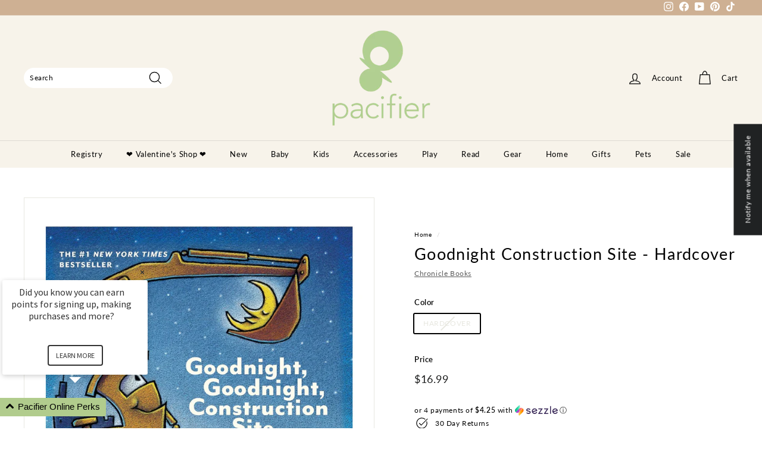

--- FILE ---
content_type: text/javascript
request_url: https://cdn.shopify.com/extensions/019be54f-8f0d-70e6-b929-07cdec30d6d9/restock-rocket-shopify-432/assets/restockrocket-product.js
body_size: 37034
content:
(function(){"use strict";var __webpack_modules__={43:function(e,t,r){r.d(t,{J0:function(){return y},Kr:function(){return k},li:function(){return b},vJ:function(){return h}});var n,o,a,i,c=r(655),u=0,l=[],s=c.fF,d=s.__b,_=s.__r,p=s.diffed,f=s.__c,v=s.unmount,g=s.__;function m(e,t){s.__h&&s.__h(o,e,u||t),u=0;var r=o.__H||(o.__H={__:[],__h:[]});return e>=r.__.length&&r.__.push({}),r.__[e]}function y(e){return u=1,function(e,t){var r=m(n++,2);if(r.t=e,!r.__c&&(r.__=[I(void 0,t),function(e){var t=r.__N?r.__N[0]:r.__[0],n=r.t(t,e);t!==n&&(r.__N=[n,r.__[1]],r.__c.setState({}))}],r.__c=o,!o.u)){var a=function(e,t,n){if(!r.__c.__H)return!0;var o=r.__c.__H.__.filter((function(e){return!!e.__c}));if(o.every((function(e){return!e.__N})))return!i||i.call(this,e,t,n);var a=!1;return o.forEach((function(e){if(e.__N){var t=e.__[0];e.__=e.__N,e.__N=void 0,t!==e.__[0]&&(a=!0)}})),!(!a&&r.__c.props===e)&&(!i||i.call(this,e,t,n))};o.u=!0;var i=o.shouldComponentUpdate,c=o.componentWillUpdate;o.componentWillUpdate=function(e,t,r){if(this.__e){var n=i;i=void 0,a(e,t,r),i=n}c&&c.call(this,e,t,r)},o.shouldComponentUpdate=a}return r.__N||r.__}(I,e)}function h(e,t){var r=m(n++,3);!s.__s&&C(r.__H,t)&&(r.__=e,r.i=t,o.__H.__h.push(r))}function b(e){return u=5,k((function(){return{current:e}}),[])}function k(e,t){var r=m(n++,7);return C(r.__H,t)&&(r.__=e(),r.__H=t,r.__h=e),r.__}function w(){for(var e;e=l.shift();)if(e.__P&&e.__H)try{e.__H.__h.forEach(x),e.__H.__h.forEach(S),e.__H.__h=[]}catch(t){e.__H.__h=[],s.__e(t,e.__v)}}s.__b=function(e){o=null,d&&d(e)},s.__=function(e,t){e&&t.__k&&t.__k.__m&&(e.__m=t.__k.__m),g&&g(e,t)},s.__r=function(e){_&&_(e),n=0;var t=(o=e.__c).__H;t&&(a===o?(t.__h=[],o.__h=[],t.__.forEach((function(e){e.__N&&(e.__=e.__N),e.i=e.__N=void 0}))):(t.__h.forEach(x),t.__h.forEach(S),t.__h=[],n=0)),a=o},s.diffed=function(e){p&&p(e);var t=e.__c;t&&t.__H&&(t.__H.__h.length&&(1!==l.push(t)&&i===s.requestAnimationFrame||((i=s.requestAnimationFrame)||P)(w)),t.__H.__.forEach((function(e){e.i&&(e.__H=e.i),e.i=void 0}))),a=o=null},s.__c=function(e,t){t.some((function(e){try{e.__h.forEach(x),e.__h=e.__h.filter((function(e){return!e.__||S(e)}))}catch(r){t.some((function(e){e.__h&&(e.__h=[])})),t=[],s.__e(r,e.__v)}})),f&&f(e,t)},s.unmount=function(e){v&&v(e);var t,r=e.__c;r&&r.__H&&(r.__H.__.forEach((function(e){try{x(e)}catch(e){t=e}})),r.__H=void 0,t&&s.__e(t,r.__v))};var R="function"==typeof requestAnimationFrame;function P(e){var t,r=function(){clearTimeout(n),R&&cancelAnimationFrame(t),setTimeout(e)},n=setTimeout(r,100);R&&(t=requestAnimationFrame(r))}function x(e){var t=o,r=e.__c;"function"==typeof r&&(e.__c=void 0,r()),o=t}function S(e){var t=o;e.__c=e.__(),o=t}function C(e,t){return!e||e.length!==t.length||t.some((function(t,r){return t!==e[r]}))}function I(e,t){return"function"==typeof t?t(e):t}},105:function(e,t,r){r.d(t,{B3:function(){return U},H4:function(){return L},IK:function(){return X},Jo:function(){return N},Xl:function(){return V},ai:function(){return B},hr:function(){return Q},k:function(){return K},kQ:function(){return J},l3:function(){return G},oo:function(){return H}});var n,o,a,i,c=r(532),u=r(725);function l(e){return l="function"==typeof Symbol&&"symbol"==typeof Symbol.iterator?function(e){return typeof e}:function(e){return e&&"function"==typeof Symbol&&e.constructor===Symbol&&e!==Symbol.prototype?"symbol":typeof e},l(e)}function s(e){return function(e){if(Array.isArray(e))return p(e)}(e)||function(e){if("undefined"!=typeof Symbol&&null!=e[Symbol.iterator]||null!=e["@@iterator"])return Array.from(e)}(e)||_(e)||function(){throw new TypeError("Invalid attempt to spread non-iterable instance.\nIn order to be iterable, non-array objects must have a [Symbol.iterator]() method.")}()}function d(e,t){return function(e){if(Array.isArray(e))return e}(e)||function(e,t){var r=null==e?null:"undefined"!=typeof Symbol&&e[Symbol.iterator]||e["@@iterator"];if(null!=r){var n,o,a,i,c=[],u=!0,l=!1;try{if(a=(r=r.call(e)).next,0===t){if(Object(r)!==r)return;u=!1}else for(;!(u=(n=a.call(r)).done)&&(c.push(n.value),c.length!==t);u=!0);}catch(e){l=!0,o=e}finally{try{if(!u&&null!=r.return&&(i=r.return(),Object(i)!==i))return}finally{if(l)throw o}}return c}}(e,t)||_(e,t)||function(){throw new TypeError("Invalid attempt to destructure non-iterable instance.\nIn order to be iterable, non-array objects must have a [Symbol.iterator]() method.")}()}function _(e,t){if(e){if("string"==typeof e)return p(e,t);var r={}.toString.call(e).slice(8,-1);return"Object"===r&&e.constructor&&(r=e.constructor.name),"Map"===r||"Set"===r?Array.from(e):"Arguments"===r||/^(?:Ui|I)nt(?:8|16|32)(?:Clamped)?Array$/.test(r)?p(e,t):void 0}}function p(e,t){(null==t||t>e.length)&&(t=e.length);for(var r=0,n=Array(t);r<t;r++)n[r]=e[r];return n}function f(e,t){var r=Object.keys(e);if(Object.getOwnPropertySymbols){var n=Object.getOwnPropertySymbols(e);t&&(n=n.filter((function(t){return Object.getOwnPropertyDescriptor(e,t).enumerable}))),r.push.apply(r,n)}return r}function v(e,t,r){return(t=function(e){var t=function(e){if("object"!=l(e)||!e)return e;var t=e[Symbol.toPrimitive];if(void 0!==t){var r=t.call(e,"string");if("object"!=l(r))return r;throw new TypeError("@@toPrimitive must return a primitive value.")}return String(e)}(e);return"symbol"==l(t)?t:t+""}(t))in e?Object.defineProperty(e,t,{value:r,enumerable:!0,configurable:!0,writable:!0}):e[t]=r,e}function g(){var e=w(),t=e.m(g),r=(Object.getPrototypeOf?Object.getPrototypeOf(t):t.__proto__).constructor;function n(e){var t="function"==typeof e&&e.constructor;return!!t&&(t===r||"GeneratorFunction"===(t.displayName||t.name))}var o={throw:1,return:2,break:3,continue:3};function a(e){var t,r;return function(n){t||(t={stop:function(){return r(n.a,2)},catch:function(){return n.v},abrupt:function(e,t){return r(n.a,o[e],t)},delegateYield:function(e,o,a){return t.resultName=o,r(n.d,m(e),a)},finish:function(e){return r(n.f,e)}},r=function(e,r,o){n.p=t.prev,n.n=t.next;try{return e(r,o)}finally{t.next=n.n}}),t.resultName&&(t[t.resultName]=n.v,t.resultName=void 0),t.sent=n.v,t.next=n.n;try{return e.call(this,t)}finally{n.p=t.prev,n.n=t.next}}}return(g=function(){return{wrap:function(t,r,n,o){return e.w(a(t),r,n,o&&o.reverse())},isGeneratorFunction:n,mark:e.m,awrap:function(e,t){return new P(e,t)},AsyncIterator:k,async:function(e,t,r,o,i){return(n(t)?b:h)(a(e),t,r,o,i)},keys:y,values:m}})()}function m(e){if(null!=e){var t=e["function"==typeof Symbol&&Symbol.iterator||"@@iterator"],r=0;if(t)return t.call(e);if("function"==typeof e.next)return e;if(!isNaN(e.length))return{next:function(){return e&&r>=e.length&&(e=void 0),{value:e&&e[r++],done:!e}}}}throw new TypeError(l(e)+" is not iterable")}function y(e){var t=Object(e),r=[];for(var n in t)r.unshift(n);return function e(){for(;r.length;)if((n=r.pop())in t)return e.value=n,e.done=!1,e;return e.done=!0,e}}function h(e,t,r,n,o){var a=b(e,t,r,n,o);return a.next().then((function(e){return e.done?e.value:a.next()}))}function b(e,t,r,n,o){return new k(w().w(e,t,r,n),o||Promise)}function k(e,t){function r(n,o,a,i){try{var c=e[n](o),u=c.value;return u instanceof P?t.resolve(u.v).then((function(e){r("next",e,a,i)}),(function(e){r("throw",e,a,i)})):t.resolve(u).then((function(e){c.value=e,a(c)}),(function(e){return r("throw",e,a,i)}))}catch(e){i(e)}}var n;this.next||(R(k.prototype),R(k.prototype,"function"==typeof Symbol&&Symbol.asyncIterator||"@asyncIterator",(function(){return this}))),R(this,"_invoke",(function(e,o,a){function i(){return new t((function(t,n){r(e,a,t,n)}))}return n=n?n.then(i,i):i()}),!0)}function w(){var e,t,r="function"==typeof Symbol?Symbol:{},n=r.iterator||"@@iterator",o=r.toStringTag||"@@toStringTag";function a(r,n,o,a){var u=n&&n.prototype instanceof c?n:c,l=Object.create(u.prototype);return R(l,"_invoke",function(r,n,o){var a,c,u,l=0,s=o||[],d=!1,_={p:0,n:0,v:e,a:p,f:p.bind(e,4),d:function(t,r){return a=t,c=0,u=e,_.n=r,i}};function p(r,n){for(c=r,u=n,t=0;!d&&l&&!o&&t<s.length;t++){var o,a=s[t],p=_.p,f=a[2];r>3?(o=f===n)&&(u=a[(c=a[4])?5:(c=3,3)],a[4]=a[5]=e):a[0]<=p&&((o=r<2&&p<a[1])?(c=0,_.v=n,_.n=a[1]):p<f&&(o=r<3||a[0]>n||n>f)&&(a[4]=r,a[5]=n,_.n=f,c=0))}if(o||r>1)return i;throw d=!0,n}return function(o,s,f){if(l>1)throw TypeError("Generator is already running");for(d&&1===s&&p(s,f),c=s,u=f;(t=c<2?e:u)||!d;){a||(c?c<3?(c>1&&(_.n=-1),p(c,u)):_.n=u:_.v=u);try{if(l=2,a){if(c||(o="next"),t=a[o]){if(!(t=t.call(a,u)))throw TypeError("iterator result is not an object");if(!t.done)return t;u=t.value,c<2&&(c=0)}else 1===c&&(t=a.return)&&t.call(a),c<2&&(u=TypeError("The iterator does not provide a '"+o+"' method"),c=1);a=e}else if((t=(d=_.n<0)?u:r.call(n,_))!==i)break}catch(t){a=e,c=1,u=t}finally{l=1}}return{value:t,done:d}}}(r,o,a),!0),l}var i={};function c(){}function u(){}function l(){}t=Object.getPrototypeOf;var s=[][n]?t(t([][n]())):(R(t={},n,(function(){return this})),t),d=l.prototype=c.prototype=Object.create(s);function _(e){return Object.setPrototypeOf?Object.setPrototypeOf(e,l):(e.__proto__=l,R(e,o,"GeneratorFunction")),e.prototype=Object.create(d),e}return u.prototype=l,R(d,"constructor",l),R(l,"constructor",u),u.displayName="GeneratorFunction",R(l,o,"GeneratorFunction"),R(d),R(d,o,"Generator"),R(d,n,(function(){return this})),R(d,"toString",(function(){return"[object Generator]"})),(w=function(){return{w:a,m:_}})()}function R(e,t,r,n){var o=Object.defineProperty;try{o({},"",{})}catch(e){o=0}R=function(e,t,r,n){function a(t,r){R(e,t,(function(e){return this._invoke(t,r,e)}))}t?o?o(e,t,{value:r,enumerable:!n,configurable:!n,writable:!n}):e[t]=r:(a("next",0),a("throw",1),a("return",2))},R(e,t,r,n)}function P(e,t){this.v=e,this.k=t}function x(e,t,r,n,o,a,i){try{var c=e[a](i),u=c.value}catch(e){return void r(e)}c.done?t(u):Promise.resolve(u).then(n,o)}function S(e){return function(){var t=this,r=arguments;return new Promise((function(n,o){var a=e.apply(t,r);function i(e){x(a,n,o,i,c,"next",e)}function c(e){x(a,n,o,i,c,"throw",e)}i(void 0)}))}}var C="https://app.restockrocket.io",I=window._RestockRocketConfig,T=I.settings,E=function(){return I.shop||window.Shopify.shop},O=function(){return window.Shopify.routes.root||"https://".concat(window.location.host||E(),"/")},j=function(e){var t=arguments.length>1&&void 0!==arguments[1]?arguments[1]:null;if(e instanceof TypeError){if(!navigator.onLine)return"OFFLINE";if(e.message.includes("fetch")||e.message.includes("NetworkError"))return"NETWORK_ERROR"}if("AbortError"===e.name||e.message.includes("timeout"))return"TIMEOUT_ERROR";if(t){if(t.status>=500)return"SERVER_ERROR";if(429===t.status)return"RATE_LIMITED";if(t.status>=400)return"CLIENT_ERROR"}return e instanceof SyntaxError||e.message.includes("JSON")||e.message.includes("Unexpected token")?"JSON_ERROR":e.message.includes("CORS")||e.message.includes("blocked")?"CORS_ERROR":"UNKNOWN_ERROR"},A=function(){try{var e;return{viewport:"".concat(window.innerWidth,"x").concat(window.innerHeight),user_agent:navigator.userAgent,online:navigator.onLine,connection_type:(null===(e=navigator.connection)||void 0===e?void 0:e.effectiveType)||"unknown",language:navigator.language,platform:navigator.platform}}catch(e){return{}}},q=function(){var e=S(g().mark((function e(t){var r,n,o,a,i,c,u,l=arguments;return g().wrap((function(e){for(;;)switch(e.prev=e.next){case 0:return r=l.length>1&&void 0!==l[1]?l[1]:{},void 0,void 0,s=Date.now(),d=Math.random().toString(36).substr(2,9),n="ERR-".concat(s,"-").concat(d).toUpperCase(),e.prev=2,o=r.response,a=j(t,o),i={error_id:n,message:t.message||String(t),type:t.name||"Error",category:a,stack:t.stack,url:window.location.href,context:{product_id:r.product_id,variant_id:r.variant_id,shop_domain:E(),endpoint:r.endpoint,http_status:null==o?void 0:o.status,http_status_text:null==o?void 0:o.statusText,browser:A(),action:r.action,channel:r.channel,has_email:!!r.customer_email,has_phone:!!r.customer_phone,customer_email:void 0,customer_phone:void 0}},c=new AbortController,u=setTimeout((function(){return c.abort()}),5e3),e.next=10,fetch("".concat(C,"/api/v1/embed/log_error.json"),{method:"POST",headers:D,body:JSON.stringify(i),signal:c.signal});case 10:return clearTimeout(u),e.abrupt("return",n);case 14:return e.prev=14,e.t0=e.catch(2),console.debug("[STOQ] Failed to log error to backend:",e.t0),e.abrupt("return",n);case 18:case"end":return e.stop()}var s,d}),e,null,[[2,14]])})));return function(t){return e.apply(this,arguments)}}(),L=function(){var e=S(g().mark((function e(t){var r,n,o,a=arguments;return g().wrap((function(e){for(;;)switch(e.prev=e.next){case 0:if(r=a.length>1&&void 0!==a[1]?a[1]:{},n=a.length>2&&void 0!==a[2]&&a[2],console.error(t),n){e.next=5;break}return e.abrupt("return",null);case 5:return e.prev=5,e.next=8,q(t,r);case 8:return o=e.sent,e.abrupt("return",o);case 12:return e.prev=12,e.t0=e.catch(5),console.debug("[STOQ] Error handling failed:",e.t0),e.abrupt("return",null);case 16:case"end":return e.stop()}}),e,null,[[5,12]])})));return function(t){return e.apply(this,arguments)}}(),F=function(e){if(e.ok)return e.json();var t=new Error("HTTP ".concat(e.status,": ").concat(e.statusText));throw t.response=e,t},D=function(e){for(var t=1;t<arguments.length;t++){var r=null!=arguments[t]?arguments[t]:{};t%2?f(Object(r),!0).forEach((function(t){v(e,t,r[t])})):Object.getOwnPropertyDescriptors?Object.defineProperties(e,Object.getOwnPropertyDescriptors(r)):f(Object(r)).forEach((function(t){Object.defineProperty(e,t,Object.getOwnPropertyDescriptor(r,t))}))}return e}({"X-Shopify-Shop-Domain":E(),"Content-Type":"application/json",Accept:"application/json","ngrok-skip-browser-warning":"skip"},"main"===(null===(n=window.Shopify)||void 0===n||null===(n=n.theme)||void 0===n?void 0:n.role)&&{"X-Shopify-Theme-Schema-Name":null===(o=window.Shopify)||void 0===o||null===(o=o.theme)||void 0===o?void 0:o.schema_name,"X-Shopify-Theme-Schema-Version":null===(a=window.Shopify)||void 0===a||null===(a=a.theme)||void 0===a?void 0:a.schema_version,"X-Shopify-Theme-Store-Id":null===(i=window.Shopify)||void 0===i||null===(i=i.theme)||void 0===i?void 0:i.theme_store_id}),M=function(e,t){var r=arguments.length>3&&void 0!==arguments[3]?arguments[3]:null,n=!(arguments.length>4&&void 0!==arguments[4])||arguments[4],o={method:e,headers:arguments.length>2&&void 0!==arguments[2]?arguments[2]:D};r&&(o.body=JSON.stringify(r));var a=fetch(t,o).then(F);return n&&(a=a.catch(L)),a},N=function(e){return M("POST","".concat(C,"/api/v1/intents.json"),D,e)},H=function(e){return M("GET","".concat(O(),"products/").concat(e,".js"),{Accept:"application/json"})},V=function(){return M("GET","".concat(Shopify.routes.root,"cart.js"),{Accept:"application/json"})},U=function(e){return M("POST","".concat(O(),"cart/change.js"),{"Content-Type":"application/json",Accept:"application/json"},e)},G=function(){var e=S(g().mark((function e(){var t;return g().wrap((function(e){for(;;)switch(e.prev=e.next){case 0:return e.prev=0,e.next=3,V();case 3:t=e.sent,window._RestockRocketConfig.cartItems=t.items,window._RestockRocketConfig.cartInventoryQuantity=t.items.reduce((function(e,t){return e[t.variant_id]=t.quantity,e}),{}),console.debug("[RR] Cart inventory updated:",window._RestockRocketConfig.cartInventoryQuantity),console.debug("[RR] Cart items cached:",t.items.length,"items"),e.next=13;break;case 10:e.prev=10,e.t0=e.catch(0),console.debug("[RR] Error updating cart inventory quantity:",e.t0);case 13:case"end":return e.stop()}}),e,null,[[0,10]])})));return function(){return e.apply(this,arguments)}}(),B=function(e,t){var r=arguments.length>2&&void 0!==arguments[2]&&arguments[2],n=new URLSearchParams({product_id:e,shopify_market_id:t});r&&n.append("include_all_variants","true");var o=new AbortController,a=setTimeout((function(){return o.abort()}),35e3);return fetch("".concat(C,"/api/v1/embed/variant_data.json?").concat(n.toString()),{method:"GET",headers:D,signal:o.signal}).then(F).catch((function(e){return console.error("Error fetching variant data:",e),{}})).finally((function(){clearTimeout(a)}))},Q=function(e){return M("GET","".concat(C,"/api/v1/embed/product_variant_data.json?variant_id=").concat(e),D,null,!1).catch((function(t){return console.error("[STOQ] Failed to fetch product data by variant:",t),{title:"Product",variants:[{id:parseInt(e),title:""}]}}))},W=function(e,t,r){var n=(0,c.EB)(e,t),o=(0,c.Xi)(r);return{data:n.data||o.data||null,needsRefresh:n.expired&&o.expired}},K=function(){var e=S(g().mark((function e(){var t,r,n,o,a,i,u,l,s,_,p,f,v,m,y,h,b,k,w,R,P,x;return g().wrap((function(e){for(;;)switch(e.prev=e.next){case 0:try{I.isLoadingInventoryData=!0,I.variantsInventoryPolicy=I.variantsInventoryPolicy||{},I.variantsInventoryQuantity=I.variantsInventoryQuantity||{},I.variantsPreorderCount=I.variantsPreorderCount||{},I.variantsPreorderCountForMarket=I.variantsPreorderCountForMarket||{},I.variantsPreorderMaxCount=I.variantsPreorderMaxCount||{},I.variantsPreorderMaxCountForMarket=I.variantsPreorderMaxCountForMarket||{},I.variantsShippingText=I.variantsShippingText||{},I.variantsShippingTextForMarket=I.variantsShippingTextForMarket||{},n=T.preorder_enabled&&I.sellingPlans.find((function(e){return e.enabled&&"shopify"===e.inventory_provider})),o=T.preorder_enabled&&I.sellingPlans.find((function(e){return e.enabled&&"stoq"===e.inventory_provider})),a=T.enable_signup_widget&&T["show_button_on_".concat(I.pageType)]&&T.show_button_on_preorder,n&&(i=function(e){var t=!(arguments.length>1&&void 0!==arguments[1])||arguments[1];e.map((function(e){var t;return(t=I.variantsInventoryQuantity)[e]||(t[e]=1)})),(0,c.oA)(c.gr,e,t&&e.length>0),I.inStockVariantIds=e,I.inStockVariantIdsFresh=t},u=W(I.cachedInStockVariantIds,"in_stock_variant_ids",c.gr),l=u.data,s=u.needsRefresh,l&&i(l,!1),s&&M("GET","".concat(C,"/api/v1/embed/in_stock_variant_ids.json?shopify_market_id=").concat(I.marketId),D,null,!1).catch((function(e){return window._RestockRocketConfig.cachedInStockVariantIds.in_stock_variant_ids})).then((function(e){i(e)})).catch((function(e){console.debug("[RR] Background fetch for in-stock variants failed:",e)}))),(o||a)&&(_=function(e){var t=!(arguments.length>1&&void 0!==arguments[1])||arguments[1];e.map((function(e){var t,r;(t=I.variantsInventoryPolicy)[e]||(t[e]="continue"),(r=I.variantsInventoryQuantity)[e]||(r[e]=0)})),(0,c.oA)(c.IY,e,t&&e.length>0),I.preorderVariantIds=e,I.preorderVariantIdsFresh=t},p=W(I.cachedPreorderVariantIds,"preorder_variant_ids",c.IY),f=p.data,v=p.needsRefresh,f&&_(f,!1),v&&M("GET","".concat(C,"/api/v1/embed/preorder_variant_ids.json?shopify_market_id=").concat(I.marketId),D,null,!1).catch((function(e){return window._RestockRocketConfig.cachedPreorderVariantIds.preorder_variant_ids})).then((function(e){_(e)})).catch((function(e){console.debug("[RR] Background fetch for preorder variants failed:",e)}))),o&&(m=function(e){var t=!(arguments.length>1&&void 0!==arguments[1])||arguments[1];Object.entries(e).forEach((function(e){var t,r,n,o,a,i,c,u,l=d(e,2),s=l[0],_=d(l[1],2),p=_[0],f=_[1];(t=I.variantsPreorderCount)[s]||(t[s]=p),(r=I.variantsPreorderMaxCount)[s]||(r[s]=f),I.variantsPreorderCountForMarket[s]||(I.variantsPreorderCountForMarket[s]={}),I.variantsPreorderMaxCountForMarket[s]||(I.variantsPreorderMaxCountForMarket[s]={}),I.marketId===(null===(n=I.cachedVariantPreorderLimits)||void 0===n?void 0:n.shopify_market_id)&&null!==(o=I.cachedVariantPreorderLimits)&&void 0!==o&&o.market_locations_enabled&&((a=I.variantsPreorderCountForMarket[s])[i=I.marketId]||(a[i]=p),(c=I.variantsPreorderMaxCountForMarket[s])[u=I.marketId]||(c[u]=f))})),(0,c.oA)(c.yK,e,t&&Object.keys(e).length>0),I.variantPreorderLimits=e,I.variantPreorderLimitsFresh=t},y=W(I.cachedVariantPreorderLimits,"variant_preorder_limits",c.yK),h=y.data,b=y.needsRefresh,h&&m(h,!1),b&&M("GET","".concat(C,"/api/v1/embed/variant_preorder_limits.json?shopify_market_id=").concat(I.marketId),D,null,!1).catch((function(e){return console.error("Error fetching variant preorder limits:",e),window._RestockRocketConfig.cachedVariantPreorderLimits.variant_preorder_limits})).then((function(e){m(e)})).catch((function(e){console.debug("[RR] Background fetch for preorder limits failed:",e)}))),o&&(k=function(e){var t=!(arguments.length>1&&void 0!==arguments[1])||arguments[1];Object.entries(e).forEach((function(e){var t,r,n,o,a,i=d(e,2),c=i[0],u=i[1];(t=I.variantsShippingText)[c]||(t[c]=u),I.variantsShippingTextForMarket[c]||(I.variantsShippingTextForMarket[c]={}),I.marketId===(null===(r=I.cachedVariantShippingTexts)||void 0===r?void 0:r.shopify_market_id)&&null!==(n=I.cachedVariantShippingTexts)&&void 0!==n&&n.market_locations_enabled&&((o=I.variantsShippingTextForMarket[c])[a=I.marketId]||(o[a]=u))})),(0,c.oA)(c.bc,e,t&&Object.keys(e).length>0),I.variantShippingTexts=e,I.variantShippingTextsFresh=t},w=W(I.cachedVariantShippingTexts,"variant_shipping_texts",c.bc),R=w.data,P=w.needsRefresh,R&&k(R,!1),P&&M("GET","".concat(C,"/api/v1/embed/preorder_variant_shipping_texts.json?shopify_market_id=").concat(I.marketId),D,null,!1).catch((function(e){var t;return console.error("Error fetching preorder variant shipping texts:",e),(null===(t=window._RestockRocketConfig.cachedVariantShippingTexts)||void 0===t?void 0:t.variant_shipping_texts)||{}})).then((function(e){k(e)})).catch((function(e){console.debug("[RR] Background fetch for shipping texts failed:",e)}))),I.isLoadingInventoryData=!1,x=new CustomEvent("stoq:inventory-data-loaded",{detail:{hasPreorderData:!!I.preorderVariantIds,hasInStockData:!!I.inStockVariantIds,preorderCount:(null===(t=I.preorderVariantIds)||void 0===t?void 0:t.length)||0,inStockCount:(null===(r=I.inStockVariantIds)||void 0===r?void 0:r.length)||0}}),window.dispatchEvent(x),console.debug("[RR] Dispatched stoq:inventory-data-loaded event")}catch(e){console.debug("[RR] Error in loadVariantInventoryData:",e),I.isLoadingInventoryData=!1}case 1:case"end":return e.stop()}}),e)})));return function(){return e.apply(this,arguments)}}(),X=function(){var e=S(g().mark((function e(){var t,r,n;return g().wrap((function(e){for(;;)switch(e.prev=e.next){case 0:if(I.highVariantProduct&&!I.remainingVariantsLoaded){e.next=2;break}return e.abrupt("return");case 2:if(!I.isLoadingRemainingVariants){e.next=4;break}return e.abrupt("return");case 4:return I.isLoadingRemainingVariants=!0,e.prev=5,console.debug("[RR] Fetching remaining variant data for product:",I.productId,"(".concat(I.totalVariantCount," total variants)")),e.next=9,B(I.productId,I.marketId,!0);case 9:if((t=e.sent)&&0!==Object.keys(t).length){e.next=13;break}return console.warn("[RR] No variant data returned from API"),e.abrupt("return");case 13:console.debug("[RR] Received variant data for",Object.keys(t).length,"variants"),r=I.obfuscateInventoryQuantity||!1,n=[],Object.entries(t).forEach((function(e){var t=d(e,2),o=t[0],a=t[1],i=parseInt(o);I.variantsInventoryPolicy[i]=(a.inventory_policy||"deny").toLowerCase(),I.variantsInventoryQuantity[i]=r?a.inventory_quantity>0?1:0:a.inventory_quantity||0,I.variantsPreorderCount[i]=a.preorder_count||0,I.variantsPreorderMaxCount[i]=a.preorder_max_count||0,I.variantsShippingText[i]=a.shipping_text||"",a.title&&!I.product.variants.find((function(e){return e.id===i}))&&n.push({id:i,title:a.title||a.display_name||"Variant ".concat(i),available:void 0!==a.available?a.available:a.inventory_quantity>0,price:a.price||0})})),n.length>0&&(I.product.variants=[].concat(s(I.product.variants),n),console.debug("[RR] Added ".concat(n.length," new variants to product.variants"))),console.debug("[RR] Remaining variant data loaded successfully"),I.remainingVariantsLoaded=!0,e.next=25;break;case 22:e.prev=22,e.t0=e.catch(5),console.error("[RR] Error fetching remaining variant data:",e.t0);case 25:return e.prev=25,I.isLoadingRemainingVariants=!1,e.finish(25);case 28:case"end":return e.stop()}}),e,null,[[5,22,25,28]])})));return function(){return e.apply(this,arguments)}}(),J=function(){var e=S(g().mark((function e(t){var r,n,o,a,i,c,l,_,p,f;return g().wrap((function(e){for(;;)switch(e.prev=e.next){case 0:if(!I.isUpdatingProductContext){e.next=3;break}return console.debug("[RR] Product context update already in progress, skipping"),e.abrupt("return",!1);case 3:return I.isUpdatingProductContext=!0,e.prev=4,console.debug("[RR] Updating product context for handle: ".concat(t)),e.next=8,H(t);case 8:if((r=e.sent)&&r.id){e.next=11;break}throw new Error("Failed to fetch product: ".concat(t));case 11:if(r.variants&&0!==r.variants.length){e.next=13;break}throw new Error("Product has no variants: ".concat(t));case 13:return n=250===r.variants.length,e.next=16,B(r.id,I.marketId,!0);case 16:if((o=e.sent)&&0!==Object.keys(o).length){e.next=20;break}return console.warn("[RR] No variant data returned for product: ".concat(t)),e.abrupt("return",!1);case 20:return I.product=r,I.productId=r.id,I.highVariantProduct=n,I.totalVariantCount=n?Object.keys(o).length:r.variants.length,I.remainingVariantsLoaded=!n,I.variantsInventoryPolicy=I.variantsInventoryPolicy||{},I.variantsInventoryQuantity=I.variantsInventoryQuantity||{},I.variantsPreorderCount=I.variantsPreorderCount||{},I.variantsPreorderMaxCount=I.variantsPreorderMaxCount||{},I.variantsShippingText=I.variantsShippingText||{},I.variantsPreorderCountForMarket=I.variantsPreorderCountForMarket||{},I.variantsPreorderMaxCountForMarket=I.variantsPreorderMaxCountForMarket||{},I.variantsShippingTextForMarket=I.variantsShippingTextForMarket||{},a=I.obfuscateInventoryQuantity||!1,i=[],Object.entries(o).forEach((function(e){var t=d(e,2),o=t[0],c=t[1],u=parseInt(o);I.variantsInventoryPolicy[u]=(c.inventory_policy||"deny").toLowerCase(),I.variantsInventoryQuantity[u]=a?c.inventory_quantity>0?1:0:c.inventory_quantity||0,I.variantsPreorderCount[u]=c.preorder_count||0,I.variantsPreorderMaxCount[u]=c.preorder_max_count||0,I.variantsShippingText[u]=c.shipping_text||"",n&&!r.variants.find((function(e){return e.id===u}))&&i.push({id:u,title:c.title||c.display_name||"Variant ".concat(u),available:void 0!==c.available?c.available:c.inventory_quantity>0,price:c.price||0})})),i.length>0&&(I.product.variants=[].concat(s(I.product.variants),i),console.debug("[RR] Added ".concat(i.length," additional variants beyond first 250"))),c=null,(l=parseInt((0,u.mZ)()))&&(c=I.product.variants.find((function(e){return e.id===l}))),c||(_=parseInt((0,u.j5)()))&&(c=I.product.variants.find((function(e){return e.id===_}))),c||(p=I.product.variants.find((function(e){return e.available})),c=p||I.product.variants[0]),I.selected_variant_id=c.id,I.selected_variant=c,I.selected_variant_available=c.available,f=new CustomEvent("stoq:product-changed",{detail:{productHandle:t,productId:r.id,variantId:c.id}}),document.dispatchEvent(f),console.debug("[RR] Product context updated successfully"),e.abrupt("return",!0);case 51:return e.prev=51,e.t0=e.catch(4),console.error("[RR] Failed to update product context:",e.t0),e.abrupt("return",!1);case 55:return e.prev=55,I.isUpdatingProductContext=!1,e.finish(55);case 58:case"end":return e.stop()}}),e,null,[[4,51,55,58]])})));return function(t){return e.apply(this,arguments)}}()},333:function(e,t,r){r.d(t,{$y:function(){return n},Bl:function(){return d},QG:function(){return p},qb:function(){return o},tW:function(){return l},xA:function(){return s}}),r(532);var n=[".btn--add-to-cart","button[ref='addToCartButton']",".add-to-cart",".product-form__cart-submit",".product-form__add-button",".product-details__add-to-cart-button",".product-form__payment-container",".ProductForm__AddToCart",".product-information-buttons",".product-form__submit",".btn--sold-out","#AddToCart","#AddToCart--product-template",".product-form__buttons-group",".product-purchase-form",".product-single__form",".shopify-payment-button","button[data-sold-out-button]",".product-form",".p-product-price",".variant_add_cart",".product__price-container--sold-out",".payment-buttons",".purchase-details",".product-form--atc",".ProductForm__BuyButtons",".shopify-product-form",".product-form--button-container",".product__submit__buttons",".groups-btn",".tt-product-policies",".modal_price",".variant_add_cart",".product__price-container--sold-out","#addToCart",".product-page-info__button-add-to-cart",".purchase-details__buttons","#CartButtons-product-template",".AddtoCart","#product-add-to-cart",".btn-action","[class='product-page-info__button-add-to-cart mb-10']",".prd-block_actions","button[data-add-to-cart]","#AddToCartForm-product-template",".product-categories","#AddToCart-product-template",".product-form__item--submit","#price",".product-details__add-to-cart-buttons",".product-action",".payment-section",".product-form__controls-group",".product-block--form",".product-button",'[data-block-type="buy-buttons"]',".quantity-cart","div.ATCwrap",".btn.uppercase.w-full",".block-cart-detail",".products-buttons",".product-add",".t4s-product-form__buttons",".quantity-submit-row__submit",".product-page-info__options",".product-main-form","#purchase",".price-btn-container",".product-form > div > div.rte.product-detail__gap-lg > p",".single-product-button-group","#form_buy",".product-buy-buttons--primary",".payment-buttons-container",".product-detail__form__action",".sc-bTfYFJ",".product__submit__add",".purchase-box ",".product__atc .button",".product__atc",'[data-pf-type="ProductATC"]',".purchase-section","#button-out-of-stock",".rte.product-detail__gap-lg",".content.product-content",".tt-price",".ms-qty-atc",".price-cart",".tt-swatches-container",".rte.space-below",".cart-buttons",".price-container","#notify-me",".flex_qty_cta",".feedback-add_in_modal",".product_form",".add-to-cart-custom",".js-product-buttons",".product-buy-buttons--form",".product-form__item",".quantity-selector","#ProductForm__AddToCart",".btn.btn--full.add-to-cart",".product-btns",".product-action-wrapper",".productForm",".buy_qv_false",".product__price",".quantocrt",".sezzle-shopify-info-button",".product-status-description",".product-form--variants",".groupe-skin-1",".product-page--block",".product-submit",".shop-product__buttons",".js-product-price",".purchase-details.smart-payment-button--false",".product__quantity",".product-cart-action",".buy-buttons-row",'[data-icon="gpicon-product-cartbutton"]',".variations_button",".ProductForm",".options",".btn--submit-light","#productSKU-product-template",".product-page--submit-action",".reinforcing-statement",".product-form--container",".gATCButton"],o=function(e,t,r){e.classList.add("restock-rocket-button"),e.classList.add("restock-rocket-button-".concat(r)),e.style.setProperty("font-family","inherit"),e.style.setProperty("font-size","inherit"),e.style.setProperty("background-color","product"==r?t.storefront_button_background_color:t.collection_page_button_background_color),e.style.setProperty("color","product"==r?t.storefront_button_text_color:t.collection_page_button_text_color),e.style.setProperty("border-radius","".concat(t.storefront_button_border_radius,"px")),e.innerHTML=t.storefront_button_text},a=function(e){if(e.inline_form_enabled&&"product"==window._RestockRocketConfig.pageType)r.e(42).then(r.bind(r,94)).then((function(e){(0,e.openInlineForm)()}));else{var t=document.createElement("button");o(t,e,"product");var a=document.createElement("div");a.classList.add("restock-rocket-button-container");var u=document.createElement("div");if(function(e){e.classList.add("restock-rocket-button-cover"),e.style.position="absolute",e.style.left=0,e.style.right=0,e.style.top=0,e.style.bottom=0,e.style.width="100%",e.style.height="100%",e.style.display="block",e.style.cursor="pointer",e.style.zIndex=600}(u),function(e,t){t.addEventListener("mouseover",(function(){e.classList.add("restock-rocket-button-hover")})),t.addEventListener("mouseout",(function(){e.classList.remove("restock-rocket-button-hover")})),t.addEventListener("pointerenter",(function(){e.classList.add("restock-rocket-button-hover")})),t.addEventListener("pointerleave",(function(){e.classList.remove("restock-rocket-button-hover")}))}(t,u),u.addEventListener("click",(function(e){e.preventDefault(),e.stopPropagation(),r.e(42).then(r.bind(r,94)).then((function(e){(0,e.openModal)()}))}),!1),a.append(t),a.append(u),e.enable_signup_widget){var l,s=e.theme_config,d=!1,_=e.storefront_button_position_type;"float-right"==_?(a.classList.remove("restock-rocket-button-container"),t.classList.remove("restock-rocket-button"),a.classList.add("restock-rocket-button-container-float-right"),t.classList.add("restock-rocket-button-float"),document.body.appendChild(a)):"float-left"==_?(a.classList.remove("restock-rocket-button-container"),t.classList.remove("restock-rocket-button"),a.classList.add("restock-rocket-button-container-float-left"),t.classList.add("restock-rocket-button-float"),document.body.appendChild(a)):"specific"==_?(l=1==window._RestockRocketConfig.product.variants.length&&s.selectorForOneVariant?c(s.selectorForOneVariant):c(e.insert_button_after_selector))?l.insertAdjacentElement(e.insert_button_after_selector_type,a):(a.classList.remove("restock-rocket-button-container"),t.classList.remove("restock-rocket-button"),a.classList.add("restock-rocket-button-container-float-right"),t.classList.add("restock-rocket-button-float"),document.body.appendChild(a)):(n.some((function(t){if(l=c(t))return l.insertAdjacentElement(e.insert_button_after_selector_type,a),d=!0,!0})),d||(a.classList.remove("restock-rocket-button-container"),t.classList.remove("restock-rocket-button"),a.classList.add("restock-rocket-button-container-float-right"),t.classList.add("restock-rocket-button-float"),document.body.appendChild(a),d=!0)),i()}}},i=function(){var e=document.querySelector(".restock-rocket-button-product"),t=window.getComputedStyle(e,null).getPropertyValue("font-size");0==parseFloat(t)&&e.style.setProperty("font-size","initial")},c=function(e){return document.querySelector(e)},u=function(){var e;return[".restock-rocket-button-container",".restock-rocket-button-container-float-right",".restock-rocket-button-container-float-left","#restock-rocket-inline-container"].some((function(t){if(e=c(t))return e})),e},l=function(){var e=arguments.length>0&&void 0!==arguments[0]?arguments[0]:window._RestockRocketConfig.selected_variant_id,t=window._RestockRocketConfig;return"continue"==t.variantsInventoryPolicy[e]&&t.variantsInventoryQuantity[e]<=0},s=function(){var e=arguments.length>0&&void 0!==arguments[0]?arguments[0]:window._RestockRocketConfig.selected_variant_id;return window._RestockRocketConfig.variantsInventoryQuantity[e]>0},d=function(){return window._RestockRocketConfig.product.variants.some((function(e){return 0==e.available}))},_=function(e){e.inline_form_enabled&&(function(e){if(e.inline_form_enabled&&"product"==window._RestockRocketConfig.pageType)r.e(42).then(r.bind(r,94)).then((function(e){(0,e.removeInlineForm)()}));else{var t=u();t&&t.remove()}}(e),a(e))},p=function(e){if(!function(e,t){return!!e.storefront_button_disable_tag_enabled&&!!e.storefront_button_disable_tag&&e.storefront_button_disable_tag.split(",").map((function(e){return e.trim()})).some((function(e){return t.tags.includes(e)}))===e.storefront_button_disable_tag_hides_button}(e,window._RestockRocketConfig.product)){var t=u(),r=l(),n=d();e.show_button_if_any_out_of_stock&&n?t?_(e):a(e):window._RestockRocketConfig.selected_variant_available?t?r&&e.show_button_on_preorder?_(e):t.remove():r&&e.show_button_on_preorder&&a(e):t?_(e):a(e)}}},532:function(__unused_webpack___webpack_module__,__webpack_exports__,__webpack_require__){function _typeof(e){return _typeof="function"==typeof Symbol&&"symbol"==typeof Symbol.iterator?function(e){return typeof e}:function(e){return e&&"function"==typeof Symbol&&e.constructor===Symbol&&e!==Symbol.prototype?"symbol":typeof e},_typeof(e)}function _toConsumableArray(e){return _arrayWithoutHoles(e)||_iterableToArray(e)||_unsupportedIterableToArray(e)||_nonIterableSpread()}function _nonIterableSpread(){throw new TypeError("Invalid attempt to spread non-iterable instance.\nIn order to be iterable, non-array objects must have a [Symbol.iterator]() method.")}function _iterableToArray(e){if("undefined"!=typeof Symbol&&null!=e[Symbol.iterator]||null!=e["@@iterator"])return Array.from(e)}function _arrayWithoutHoles(e){if(Array.isArray(e))return _arrayLikeToArray(e)}function _slicedToArray(e,t){return _arrayWithHoles(e)||_iterableToArrayLimit(e,t)||_unsupportedIterableToArray(e,t)||_nonIterableRest()}function _nonIterableRest(){throw new TypeError("Invalid attempt to destructure non-iterable instance.\nIn order to be iterable, non-array objects must have a [Symbol.iterator]() method.")}function _unsupportedIterableToArray(e,t){if(e){if("string"==typeof e)return _arrayLikeToArray(e,t);var r={}.toString.call(e).slice(8,-1);return"Object"===r&&e.constructor&&(r=e.constructor.name),"Map"===r||"Set"===r?Array.from(e):"Arguments"===r||/^(?:Ui|I)nt(?:8|16|32)(?:Clamped)?Array$/.test(r)?_arrayLikeToArray(e,t):void 0}}function _arrayLikeToArray(e,t){(null==t||t>e.length)&&(t=e.length);for(var r=0,n=Array(t);r<t;r++)n[r]=e[r];return n}function _iterableToArrayLimit(e,t){var r=null==e?null:"undefined"!=typeof Symbol&&e[Symbol.iterator]||e["@@iterator"];if(null!=r){var n,o,a,i,c=[],u=!0,l=!1;try{if(a=(r=r.call(e)).next,0===t){if(Object(r)!==r)return;u=!1}else for(;!(u=(n=a.call(r)).done)&&(c.push(n.value),c.length!==t);u=!0);}catch(e){l=!0,o=e}finally{try{if(!u&&null!=r.return&&(i=r.return(),Object(i)!==i))return}finally{if(l)throw o}}return c}}function _arrayWithHoles(e){if(Array.isArray(e))return e}function ownKeys(e,t){var r=Object.keys(e);if(Object.getOwnPropertySymbols){var n=Object.getOwnPropertySymbols(e);t&&(n=n.filter((function(t){return Object.getOwnPropertyDescriptor(e,t).enumerable}))),r.push.apply(r,n)}return r}function _objectSpread(e){for(var t=1;t<arguments.length;t++){var r=null!=arguments[t]?arguments[t]:{};t%2?ownKeys(Object(r),!0).forEach((function(t){_defineProperty(e,t,r[t])})):Object.getOwnPropertyDescriptors?Object.defineProperties(e,Object.getOwnPropertyDescriptors(r)):ownKeys(Object(r)).forEach((function(t){Object.defineProperty(e,t,Object.getOwnPropertyDescriptor(r,t))}))}return e}function _defineProperty(e,t,r){return(t=_toPropertyKey(t))in e?Object.defineProperty(e,t,{value:r,enumerable:!0,configurable:!0,writable:!0}):e[t]=r,e}function _toPropertyKey(e){var t=_toPrimitive(e,"string");return"symbol"==_typeof(t)?t:t+""}function _toPrimitive(e,t){if("object"!=_typeof(e)||!e)return e;var r=e[Symbol.toPrimitive];if(void 0!==r){var n=r.call(e,t||"default");if("object"!=_typeof(n))return n;throw new TypeError("@@toPrimitive must return a primitive value.")}return("string"===t?String:Number)(e)}__webpack_require__.d(__webpack_exports__,{$J:function(){return stripHtmlTags},$Q:function(){return getCustomerData},EB:function(){return getFromMetafieldsWithExpiry},EE:function(){return getDiscountedPrice},Hx:function(){return convertNewLinesToHtml},IY:function(){return preorderVariantIdsKey},JB:function(){return appName},JL:function(){return formatCurrencyWithTemplate},Jt:function(){return get},MZ:function(){return addCustomJavascript},R:function(){return getTranslatedSellingPlanValue},RI:function(){return findClosestDomain},RK:function(){return removeAllWithSelector},Wr:function(){return debugBuffer},XH:function(){return setCustomerDataInStorage},Xi:function(){return getFromStorageWithExpiry},Xm:function(){return addCustomStylesheet},bc:function(){return variantShippingTextsKey},dE:function(){return removeClassFromElement},gr:function(){return inStockVariantIdsKey},oA:function(){return setInStorageWithExpiry},rg:function(){return getIntegration},t2:function(){return getRemainingAmount},u4:function(){return track},v$:function(){return createDomWatcher},wm:function(){return getUrlSearchParams},yK:function(){return variantPreorderLimitsKey},zN:function(){return isVisible}});var appName="restock-rocket",config=window._RestockRocketConfig,getIntegration=function(e,t){return config.integrations.find((function(r){return r.type===e&&r.enabled&&r.page_types.includes(t)}))},addCustomStylesheet=function(e){if(e){var t=document.createElement("style");t.textContent=e,document.head.append(t)}},addCustomJavascript=function addCustomJavascript(js_config){js_config&&eval(js_config)},getLastUrlSegment=function(e){return new URL(e).pathname.split("/").filter(Boolean).pop()},getUrlSearchParams=function(e){return new URLSearchParams(e)},convertNewLinesToHtml=function(e){return e?e.replace(/\n/g,"<br />"):""},stripHtmlTags=function(e){return e?e.replace(/<[^>]*>/g,""):""},formatCurrencyWithTemplate=function(e){var t,r=arguments.length>1&&void 0!==arguments[1]?arguments[1]:{},n=r.currency,o=r.locale,a=r.format,i=void 0===a?"{{amount}} {{currency}}":a,c=r.convertToCurrentCurrency,u=void 0===c||c,l=new Intl.NumberFormat(o,{style:"currency",currency:n.active,currencyDisplay:"narrowSymbol"}),s=new Intl.NumberFormat(o,{style:"decimal",minimumFractionDigits:2,maximumFractionDigits:2}),d=u?e*parseFloat(n.rate):e,_=(null===(t=l.formatToParts(0).find((function(e){return"currency"===e.type})))||void 0===t?void 0:t.value)||"",p=function(e){var t=arguments.length>1&&void 0!==arguments[1]?arguments[1]:",",r=arguments.length>2&&void 0!==arguments[2]?arguments[2]:".",n=!(arguments.length>3&&void 0!==arguments[3])||arguments[3],o=s.formatToParts(e),a="";return o.forEach((function(e){"integer"===e.type?a+=e.value:"group"===e.type?a+=t:"decimal"===e.type&&n?a+=r:"fraction"===e.type&&n&&(a+=e.value)})),a},f=Math.round(d);return{raw:d,formatted:i.replace(/{{amount}}/g,p(d,",",".")).replace(/{{amount_no_decimals}}/g,p(f,",",".",!1)).replace(/{{amount_with_comma_separator}}/g,p(d,".",",")).replace(/{{amount_no_decimals_with_comma_separator}}/g,p(f,".",",",!1)).replace(/{{amount_with_apostrophe_separator}}/g,p(d,"'",".")).replace(/{{amount_with_space_separator}}/g,p(d," ",",")).replace(/{{amount_no_decimals_with_space_separator}}/g,p(f," ",",",!1)).replace(/{{amount_with_period_and_space_separator}}/g,p(d," ",".")).replace(/{{currency}}/g,n.active).replace(/{{currency_symbol}}/g,_).trim()}},getRemainingAmount=function(e,t){var r=arguments.length>2&&void 0!==arguments[2]?arguments[2]:{},n=r.currency,o=r.locale,a=r.baseStoreCurrency,i=void 0===a?"USD":a,c=r.preorder_price_format,u=t.billing_checkout_charge_type,l=t.billing_checkout_charge_percentage,s=t.billing_checkout_charge_amount,d=getDiscountedPrice(e,t,{currency:n,locale:o,baseStoreCurrency:i}).raw,_=0;"percentage"===u&&l?_=d*(l/100):"price"===u&&s&&(_=n.active===i?s:s*parseFloat(n.rate));var p=Math.max(0,d-_);return{raw:p,formatted:formatCurrencyWithTemplate(p,{currency:n,locale:o,format:c||"{{amount}} {{currency}}",convertToCurrentCurrency:!1}).formatted,upfront:_,finalPrice:d}},getDiscountedPrice=function(e,t){var r,n,o=arguments.length>2&&void 0!==arguments[2]?arguments[2]:{},a=o.currency,i=o.locale,c=o.baseStoreCurrency,u=void 0===c?"USD":c,l=t.pricing_type,s=t.pricing_amount,d=t.pricing_percentage,_=(null===(r=new Intl.NumberFormat(i,{style:"decimal",minimumFractionDigits:2,maximumFractionDigits:2}).formatToParts(123.45).find((function(e){return"fraction"===e.type})))||void 0===r?void 0:r.value.length)||0,p=e/Math.pow(10,_),f=p;"percentage"===l&&d?f=p-p*(d/100):"fixed_amount"===l&&s&&(f=p-(a.active===u?s:s*parseFloat(a.rate)));var v=(null===(n=config.settings)||void 0===n?void 0:n.preorder_price_format)||"{{amount}} {{currency}}";return formatCurrencyWithTemplate(f,{currency:a,locale:i,format:v,convertToCurrentCurrency:!1})},track=function(e,t,r){return function(){if(r)return t.apply(this,arguments),e.apply(this,arguments);var n=e.apply(this,arguments);return t.apply(this,arguments),n}},areArraysEqual=function(e,t){return Array.isArray(e)&&Array.isArray(t)&&e.length===t.length&&e.every((function(e){return t.includes(e)}))},isVisible=function(e){return!!(e.offsetWidth||e.offsetHeight||e.getClientRects().length)},removeAllWithSelector=function(e,t){Array.from(e.querySelectorAll(t)).map((function(e){return e.remove()}))},removeClassFromElement=function(e,t){e&&e.classList.contains(t)&&e.classList.remove(t)},getConfig=function(){return window._RestockRocketConfig},keyPrefix="restockrocket_".concat("production","_"),pushTokenKey="".concat(keyPrefix,"push_token"),emailKey="".concat(keyPrefix,"email"),phoneKey="".concat(keyPrefix,"phone"),pushKey="".concat(keyPrefix,"push"),customerDataKey="".concat(keyPrefix,"customer_data"),preorderVariantIdsKey="".concat(keyPrefix,"preorder_variant_ids"),inStockVariantIdsKey="".concat(keyPrefix,"in_stock_variant_ids"),variantPreorderLimitsKey="".concat(keyPrefix,"variant_preorder_limits"),variantShippingTextsKey="".concat(keyPrefix,"variant_shipping_texts"),get=function(e){return JSON.parse(localStorage.getItem(e))},set=function(e,t){return localStorage.setItem(e,JSON.stringify(t))},getPushToken=function(){return get(pushTokenKey)},setPushToken=function(e){return set(pushTokenKey,e)},getCustomerData=function(){var e,t=get(customerDataKey);if(t)return t;if(null!=config&&null!==(e=config.settings)&&void 0!==e&&e.storefront_form_prefill_customer&&config.customer){var r={shopify_customer_id:config.customer.id,email:config.customer.email||""};return set(customerDataKey,r),r}var n=get(emailKey),o=get(phoneKey);if(n||o){var a={email:(null==n?void 0:n.email)||"",phone:(null==o?void 0:o.national_phone)||"",country_code:(null==o?void 0:o.country_code)||"",country:(null==o?void 0:o.country)||""};return set(customerDataKey,a),a}return{email:"",phone:"",country_code:"",country:""}},getTranslatedSellingPlanValue=function(e,t){var r,n,o=(null===(r=window._RestockRocketConfig.locale)||void 0===r||null===(r=r.replace("-","_"))||void 0===r?void 0:r.toLowerCase())||"en",a=null===(n=window._RestockRocketConfig.settings.default_locale)||void 0===n||null===(n=n.replace("-","_"))||void 0===n?void 0:n.toLowerCase(),i=(e.translations||{})[o]||{};return a==o?e.hasOwnProperty(t)?e[t]:null:i.hasOwnProperty(t)?i[t]:e.hasOwnProperty(t)?e[t]:null},setCustomerDataInStorage=function(e){set(customerDataKey,e)},addClasses=function(e,t){t.forEach((function(t){return e.classList.add(t)}))},renderToast=function(e){var t=e.content,r=e.position,n=void 0===r?"bottom-left":r,o=e.duration,a=void 0===o?1e4:o,i=e.onClick,c=void 0===i?null:i,u=document.createElement("div"),l=n.split("-");addClasses(u,["restock-rocket-toast","restock-rocket-toast-".concat(l[0]),"restock-rocket-toast-".concat(l[1])]),u.style.setProperty("font-family","inherit");var s=document.createElement("div");s.style.setProperty("display","flex"),s.style.setProperty("align-items","center"),s.innerHTML="\n    <div>\n      <span>".concat(t,"</span>\n    </div>\n  "),c&&u.addEventListener("click",c),u.appendChild(s);var d=document.createElement("a");d.innerHTML="&times;",d.href="javascript:void(0)",addClasses(d,["dismiss"]),d.addEventListener("click",(function(e){e.preventDefault(),e.stopPropagation(),u.remove()})),u.appendChild(d),document.body.appendChild(u),setTimeout((function(){addClasses(u,["slide-out"])}),a-500),setTimeout((function(){u.remove()}),a)},CACHE_DURATION=3e5,getFromStorageWithExpiry=function(e){try{var t=get(e);if(!t)return{data:null,expired:!0};var r="".concat(e,"_expiry"),n=parseInt(get(r));if(!n)return{data:null,expired:!0};var o=Date.now()-n>CACHE_DURATION;return o&&set(r,""),{data:t,expired:o}}catch(e){return console.debug("[RR] Error reading from localStorage:",e),{data:null,expired:!0}}},setInStorageWithExpiry=function(e,t){var r=!(arguments.length>2&&void 0!==arguments[2])||arguments[2];try{if(set(e,t),r){var n="".concat(e,"_expiry");set(n,Date.now().toString())}}catch(e){console.debug("[RR] Error writing to localStorage:",e)}},commonEmailProviders=["gmail.com","yahoo.com","hotmail.com","outlook.com","icloud.com","me.com","aol.com","protonmail.com","ymail.com","msn.com"],validRegionalDomains=["hotmail.de","hotmail.fr","hotmail.co.uk","hotmail.it","hotmail.es","yahoo.de","yahoo.fr","yahoo.co.uk","yahoo.it","outlook.de","outlook.fr","outlook.co.uk"],levenshteinDistance=function(e,t){var r=arguments.length>2&&void 0!==arguments[2]?arguments[2]:3;if(Math.abs(e.length-t.length)>r)return r+1;if(e===t)return 0;if(e.length>t.length){var n=[t,e];e=n[0],t=n[1]}for(var o=Array(e.length+1),a=0;a<=e.length;a++)o[a]=a;for(var i=1;i<=t.length;i++){for(var c=i,u=c,l=1;l<=e.length;l++){var s=Math.min(o[l]+1,c+1,o[l-1]+(e[l-1]!==t[i-1]));o[l-1]=c,c=s,u=Math.min(u,s)}if(o[e.length]=c,u>r)return r+1}return o[e.length]},findClosestDomain=function(e){if(!e)return null;if(e=e.toLowerCase(),commonEmailProviders.includes(e)||validRegionalDomains.includes(e))return null;if(e.length<=6)return null;for(var t=null,r=1/0,n=0,o=commonEmailProviders;n<o.length;n++){var a=o[n];if(!(Math.abs(e.length-a.length)>3)){var i=levenshteinDistance(e,a,3);if(i<=3&&i<r&&(r=i,t=a,1===i))break}}return t},METAFIELD_CACHE_DURATION=9e5,getFromMetafieldsWithExpiry=function(e,t){try{if(!e||!e.updated_at)return console.debug("[RR] Invalid metafield data structure"),{data:null,expired:!0};if(e.market_locations_enabled&&e.market_id!==config.marketId)return console.debug("[RR] Metafield cache is for a different market"),{data:null,expired:!0};var r=new Date(e.updated_at);if(isNaN(r.getTime()))return console.debug("[RR] Invalid updated_at date format"),{data:null,expired:!0};var n=Date.now()-r.getTime()>METAFIELD_CACHE_DURATION;return n&&console.debug("[RR] Metafield cache expired"),{data:e[t],expired:n}}catch(e){return console.debug("[RR] Error reading from metafield data:",e),{data:null,expired:!0}}},createDomWatcher=function(e,t){var r=arguments.length>2&&void 0!==arguments[2]?arguments[2]:{},n=r.debounce,o=void 0===n?500:n,a=r.watchType,i=void 0===a?"section":a,c=r.variantSelector,u=void 0===c?'[name="id"]':c,l=null,s=function(){clearTimeout(l),l=setTimeout(t,o)};if("variantInput"===i){var d=null,_=function(){var t=e.querySelector(u);t&&t!==d&&(d=t,s())},p=new MutationObserver(_);return p.observe(e,{childList:!0,subtree:!0}),_(),p}var f=new MutationObserver((function(e){e.some((function(e){return"childList"===e.type&&(e.addedNodes.length>0||e.removedNodes.length>0)}))&&s()}));return f.observe(e,{childList:!0,subtree:!0}),f},createDebugBuffer=function(){var e=[],t=null,r={add:function(n,o,a){n&&(e.push(_objectSpread(_objectSpread({category:o},a),{},{timestamp:Date.now()})),t||(t=setTimeout((function(){r.flush()}),1e3)))},flush:function(){if(0!==e.length){var r=e.reduce((function(e,t){return e[t.category]=e[t.category]||[],e[t.category].push(t),e}),{});Object.entries(r).forEach((function(e){var t=_slicedToArray(e,2),r=t[0],n=t[1];console.group("[STOQ] ".concat(r)),n.forEach((function(e){var t,r=e.message,n=e.status,o=e.element,a="success"===n?"":"error"===n?"color: red;":"color: blue;";(t=console).debug.apply(t,["%c".concat(r),a].concat(_toConsumableArray(o?[o]:[])))})),console.groupEnd()})),e=[],clearTimeout(t),t=null}}};return r},debugBuffer=createDebugBuffer()},655:function(e,t,r){r.d(t,{FK:function(){return k},XX:function(){return H},fF:function(){return o},h:function(){return h}});var n,o,a,i,c,u,l,s,d,_,p={},f=[],v=/acit|ex(?:s|g|n|p|$)|rph|grid|ows|mnc|ntw|ine[ch]|zoo|^ord|itera/i,g=Array.isArray;function m(e,t){for(var r in t)e[r]=t[r];return e}function y(e){var t=e.parentNode;t&&t.removeChild(e)}function h(e,t,r){var o,a,i,c={};for(i in t)"key"==i?o=t[i]:"ref"==i?a=t[i]:c[i]=t[i];if(arguments.length>2&&(c.children=arguments.length>3?n.call(arguments,2):r),"function"==typeof e&&null!=e.defaultProps)for(i in e.defaultProps)void 0===c[i]&&(c[i]=e.defaultProps[i]);return b(e,c,o,a,null)}function b(e,t,r,n,i){var c={type:e,props:t,key:r,ref:n,__k:null,__:null,__b:0,__e:null,__d:void 0,__c:null,constructor:void 0,__v:null==i?++a:i,__i:-1,__u:0};return null==i&&null!=o.vnode&&o.vnode(c),c}function k(e){return e.children}function w(e,t){this.props=e,this.context=t}function R(e,t){if(null==t)return e.__?R(e.__,e.__i+1):null;for(var r;t<e.__k.length;t++)if(null!=(r=e.__k[t])&&null!=r.__e)return r.__e;return"function"==typeof e.type?R(e):null}function P(e){var t,r;if(null!=(e=e.__)&&null!=e.__c){for(e.__e=e.__c.base=null,t=0;t<e.__k.length;t++)if(null!=(r=e.__k[t])&&null!=r.__e){e.__e=e.__c.base=r.__e;break}return P(e)}}function x(e){(!e.__d&&(e.__d=!0)&&i.push(e)&&!S.__r++||c!==o.debounceRendering)&&((c=o.debounceRendering)||u)(S)}function S(){var e,t,r,n,a,c,u,s;for(i.sort(l);e=i.shift();)e.__d&&(t=i.length,n=void 0,c=(a=(r=e).__v).__e,u=[],s=[],r.__P&&((n=m({},a)).__v=a.__v+1,o.vnode&&o.vnode(n),q(r.__P,n,a,r.__n,r.__P.namespaceURI,32&a.__u?[c]:null,u,null==c?R(a):c,!!(32&a.__u),s),n.__v=a.__v,n.__.__k[n.__i]=n,L(u,n,s),n.__e!=c&&P(n)),i.length>t&&i.sort(l));S.__r=0}function C(e,t,r,n,o,a,i,c,u,l,s){var d,_,v,g,m,y=n&&n.__k||f,h=t.length;for(r.__d=u,I(r,t,y),u=r.__d,d=0;d<h;d++)null!=(v=r.__k[d])&&"boolean"!=typeof v&&"function"!=typeof v&&(_=-1===v.__i?p:y[v.__i]||p,v.__i=d,q(e,v,_,o,a,i,c,u,l,s),g=v.__e,v.ref&&_.ref!=v.ref&&(_.ref&&D(_.ref,null,v),s.push(v.ref,v.__c||g,v)),null==m&&null!=g&&(m=g),65536&v.__u||_.__k===v.__k?u=T(v,u,e):"function"==typeof v.type&&void 0!==v.__d?u=v.__d:g&&(u=g.nextSibling),v.__d=void 0,v.__u&=-196609);r.__d=u,r.__e=m}function I(e,t,r){var n,o,a,i,c,u=t.length,l=r.length,s=l,d=0;for(e.__k=[],n=0;n<u;n++)i=n+d,null!=(o=e.__k[n]=null==(o=t[n])||"boolean"==typeof o||"function"==typeof o?null:"string"==typeof o||"number"==typeof o||"bigint"==typeof o||o.constructor==String?b(null,o,null,null,null):g(o)?b(k,{children:o},null,null,null):void 0===o.constructor&&o.__b>0?b(o.type,o.props,o.key,o.ref?o.ref:null,o.__v):o)?(o.__=e,o.__b=e.__b+1,c=E(o,r,i,s),o.__i=c,a=null,-1!==c&&(s--,(a=r[c])&&(a.__u|=131072)),null==a||null===a.__v?(-1==c&&d--,"function"!=typeof o.type&&(o.__u|=65536)):c!==i&&(c==i-1?d--:c==i+1?d++:c>i?s>u-i?d+=c-i:d--:c<i&&(c==i-d?d-=c-i:d++),c!==n+d&&(o.__u|=65536))):(a=r[i])&&null==a.key&&a.__e&&!(131072&a.__u)&&(a.__e==e.__d&&(e.__d=R(a)),M(a,a,!1),r[i]=null,s--);if(s)for(n=0;n<l;n++)null!=(a=r[n])&&!(131072&a.__u)&&(a.__e==e.__d&&(e.__d=R(a)),M(a,a))}function T(e,t,r){var n,o;if("function"==typeof e.type){for(n=e.__k,o=0;n&&o<n.length;o++)n[o]&&(n[o].__=e,t=T(n[o],t,r));return t}e.__e!=t&&(t&&e.type&&!r.contains(t)&&(t=R(e)),r.insertBefore(e.__e,t||null),t=e.__e);do{t=t&&t.nextSibling}while(null!=t&&8===t.nodeType);return t}function E(e,t,r,n){var o=e.key,a=e.type,i=r-1,c=r+1,u=t[r];if(null===u||u&&o==u.key&&a===u.type&&!(131072&u.__u))return r;if(n>(null==u||131072&u.__u?0:1))for(;i>=0||c<t.length;){if(i>=0){if((u=t[i])&&!(131072&u.__u)&&o==u.key&&a===u.type)return i;i--}if(c<t.length){if((u=t[c])&&!(131072&u.__u)&&o==u.key&&a===u.type)return c;c++}}return-1}function O(e,t,r){"-"===t[0]?e.setProperty(t,null==r?"":r):e[t]=null==r?"":"number"!=typeof r||v.test(t)?r:r+"px"}function j(e,t,r,n,o){var a;e:if("style"===t)if("string"==typeof r)e.style.cssText=r;else{if("string"==typeof n&&(e.style.cssText=n=""),n)for(t in n)r&&t in r||O(e.style,t,"");if(r)for(t in r)n&&r[t]===n[t]||O(e.style,t,r[t])}else if("o"===t[0]&&"n"===t[1])a=t!==(t=t.replace(/(PointerCapture)$|Capture$/i,"$1")),t=t.toLowerCase()in e||"onFocusOut"===t||"onFocusIn"===t?t.toLowerCase().slice(2):t.slice(2),e.l||(e.l={}),e.l[t+a]=r,r?n?r.u=n.u:(r.u=s,e.addEventListener(t,a?_:d,a)):e.removeEventListener(t,a?_:d,a);else{if("http://www.w3.org/2000/svg"==o)t=t.replace(/xlink(H|:h)/,"h").replace(/sName$/,"s");else if("width"!=t&&"height"!=t&&"href"!=t&&"list"!=t&&"form"!=t&&"tabIndex"!=t&&"download"!=t&&"rowSpan"!=t&&"colSpan"!=t&&"role"!=t&&"popover"!=t&&t in e)try{e[t]=null==r?"":r;break e}catch(e){}"function"==typeof r||(null==r||!1===r&&"-"!==t[4]?e.removeAttribute(t):e.setAttribute(t,"popover"==t&&1==r?"":r))}}function A(e){return function(t){if(this.l){var r=this.l[t.type+e];if(null==t.t)t.t=s++;else if(t.t<r.u)return;return r(o.event?o.event(t):t)}}}function q(e,t,r,n,a,i,c,u,l,s){var d,_,p,f,v,y,h,b,R,P,x,S,I,T,E,O,j=t.type;if(void 0!==t.constructor)return null;128&r.__u&&(l=!!(32&r.__u),i=[u=t.__e=r.__e]),(d=o.__b)&&d(t);e:if("function"==typeof j)try{if(b=t.props,R="prototype"in j&&j.prototype.render,P=(d=j.contextType)&&n[d.__c],x=d?P?P.props.value:d.__:n,r.__c?h=(_=t.__c=r.__c).__=_.__E:(R?t.__c=_=new j(b,x):(t.__c=_=new w(b,x),_.constructor=j,_.render=N),P&&P.sub(_),_.props=b,_.state||(_.state={}),_.context=x,_.__n=n,p=_.__d=!0,_.__h=[],_._sb=[]),R&&null==_.__s&&(_.__s=_.state),R&&null!=j.getDerivedStateFromProps&&(_.__s==_.state&&(_.__s=m({},_.__s)),m(_.__s,j.getDerivedStateFromProps(b,_.__s))),f=_.props,v=_.state,_.__v=t,p)R&&null==j.getDerivedStateFromProps&&null!=_.componentWillMount&&_.componentWillMount(),R&&null!=_.componentDidMount&&_.__h.push(_.componentDidMount);else{if(R&&null==j.getDerivedStateFromProps&&b!==f&&null!=_.componentWillReceiveProps&&_.componentWillReceiveProps(b,x),!_.__e&&(null!=_.shouldComponentUpdate&&!1===_.shouldComponentUpdate(b,_.__s,x)||t.__v===r.__v)){for(t.__v!==r.__v&&(_.props=b,_.state=_.__s,_.__d=!1),t.__e=r.__e,t.__k=r.__k,t.__k.forEach((function(e){e&&(e.__=t)})),S=0;S<_._sb.length;S++)_.__h.push(_._sb[S]);_._sb=[],_.__h.length&&c.push(_);break e}null!=_.componentWillUpdate&&_.componentWillUpdate(b,_.__s,x),R&&null!=_.componentDidUpdate&&_.__h.push((function(){_.componentDidUpdate(f,v,y)}))}if(_.context=x,_.props=b,_.__P=e,_.__e=!1,I=o.__r,T=0,R){for(_.state=_.__s,_.__d=!1,I&&I(t),d=_.render(_.props,_.state,_.context),E=0;E<_._sb.length;E++)_.__h.push(_._sb[E]);_._sb=[]}else do{_.__d=!1,I&&I(t),d=_.render(_.props,_.state,_.context),_.state=_.__s}while(_.__d&&++T<25);_.state=_.__s,null!=_.getChildContext&&(n=m(m({},n),_.getChildContext())),R&&!p&&null!=_.getSnapshotBeforeUpdate&&(y=_.getSnapshotBeforeUpdate(f,v)),C(e,g(O=null!=d&&d.type===k&&null==d.key?d.props.children:d)?O:[O],t,r,n,a,i,c,u,l,s),_.base=t.__e,t.__u&=-161,_.__h.length&&c.push(_),h&&(_.__E=_.__=null)}catch(e){if(t.__v=null,l||null!=i){for(t.__u|=l?160:32;u&&8===u.nodeType&&u.nextSibling;)u=u.nextSibling;i[i.indexOf(u)]=null,t.__e=u}else t.__e=r.__e,t.__k=r.__k;o.__e(e,t,r)}else null==i&&t.__v===r.__v?(t.__k=r.__k,t.__e=r.__e):t.__e=F(r.__e,t,r,n,a,i,c,l,s);(d=o.diffed)&&d(t)}function L(e,t,r){t.__d=void 0;for(var n=0;n<r.length;n++)D(r[n],r[++n],r[++n]);o.__c&&o.__c(t,e),e.some((function(t){try{e=t.__h,t.__h=[],e.some((function(e){e.call(t)}))}catch(e){o.__e(e,t.__v)}}))}function F(e,t,r,o,a,i,c,u,l){var s,d,_,f,v,m,h,b=r.props,k=t.props,w=t.type;if("svg"===w?a="http://www.w3.org/2000/svg":"math"===w?a="http://www.w3.org/1998/Math/MathML":a||(a="http://www.w3.org/1999/xhtml"),null!=i)for(s=0;s<i.length;s++)if((v=i[s])&&"setAttribute"in v==!!w&&(w?v.localName===w:3===v.nodeType)){e=v,i[s]=null;break}if(null==e){if(null===w)return document.createTextNode(k);e=document.createElementNS(a,w,k.is&&k),i=null,u=!1}if(null===w)b===k||u&&e.data===k||(e.data=k);else{if(i=i&&n.call(e.childNodes),b=r.props||p,!u&&null!=i)for(b={},s=0;s<e.attributes.length;s++)b[(v=e.attributes[s]).name]=v.value;for(s in b)if(v=b[s],"children"==s);else if("dangerouslySetInnerHTML"==s)_=v;else if("key"!==s&&!(s in k)){if("value"==s&&"defaultValue"in k||"checked"==s&&"defaultChecked"in k)continue;j(e,s,null,v,a)}for(s in k)v=k[s],"children"==s?f=v:"dangerouslySetInnerHTML"==s?d=v:"value"==s?m=v:"checked"==s?h=v:"key"===s||u&&"function"!=typeof v||b[s]===v||j(e,s,v,b[s],a);if(d)u||_&&(d.__html===_.__html||d.__html===e.innerHTML)||(e.innerHTML=d.__html),t.__k=[];else if(_&&(e.innerHTML=""),C(e,g(f)?f:[f],t,r,o,"foreignObject"===w?"http://www.w3.org/1999/xhtml":a,i,c,i?i[0]:r.__k&&R(r,0),u,l),null!=i)for(s=i.length;s--;)null!=i[s]&&y(i[s]);u||(s="value",void 0!==m&&(m!==e[s]||"progress"===w&&!m||"option"===w&&m!==b[s])&&j(e,s,m,b[s],a),s="checked",void 0!==h&&h!==e[s]&&j(e,s,h,b[s],a))}return e}function D(e,t,r){try{if("function"==typeof e){var n="function"==typeof e.__u;n&&e.__u(),n&&null==t||(e.__u=e(t))}else e.current=t}catch(e){o.__e(e,r)}}function M(e,t,r){var n,a;if(o.unmount&&o.unmount(e),(n=e.ref)&&(n.current&&n.current!==e.__e||D(n,null,t)),null!=(n=e.__c)){if(n.componentWillUnmount)try{n.componentWillUnmount()}catch(e){o.__e(e,t)}n.base=n.__P=null}if(n=e.__k)for(a=0;a<n.length;a++)n[a]&&M(n[a],t,r||"function"!=typeof e.type);r||null==e.__e||y(e.__e),e.__c=e.__=e.__e=e.__d=void 0}function N(e,t,r){return this.constructor(e,r)}function H(e,t,r){var a,i,c,u;o.__&&o.__(e,t),i=(a="function"==typeof r)?null:r&&r.__k||t.__k,c=[],u=[],q(t,e=(!a&&r||t).__k=h(k,null,[e]),i||p,p,t.namespaceURI,!a&&r?[r]:i?null:t.firstChild?n.call(t.childNodes):null,c,!a&&r?r:i?i.__e:t.firstChild,a,u),L(c,e,u)}n=f.slice,o={__e:function(e,t,r,n){for(var o,a,i;t=t.__;)if((o=t.__c)&&!o.__)try{if((a=o.constructor)&&null!=a.getDerivedStateFromError&&(o.setState(a.getDerivedStateFromError(e)),i=o.__d),null!=o.componentDidCatch&&(o.componentDidCatch(e,n||{}),i=o.__d),i)return o.__E=o}catch(t){e=t}throw e}},a=0,w.prototype.setState=function(e,t){var r;r=null!=this.__s&&this.__s!==this.state?this.__s:this.__s=m({},this.state),"function"==typeof e&&(e=e(m({},r),this.props)),e&&m(r,e),null!=e&&this.__v&&(t&&this._sb.push(t),x(this))},w.prototype.forceUpdate=function(e){this.__v&&(this.__e=!0,e&&this.__h.push(e),x(this))},w.prototype.render=k,i=[],u="function"==typeof Promise?Promise.prototype.then.bind(Promise.resolve()):setTimeout,l=function(e,t){return e.__v.__b-t.__v.__b},S.__r=0,s=0,d=A(!1),_=A(!0)},725:function(e,t,r){r.d(t,{JC:function(){return c},RE:function(){return d},j5:function(){return i},mZ:function(){return u},n5:function(){return l}}),r(43);var n=r(532),o=window._RestockRocketConfig,a={currentVariantId:null},i=function(){return window.location.search.replace(/.*variant=(\d+).*/,"$1")},c=function(e,t){var r=e;function o(){var e=i();(e=parseInt(e))&&e!==r&&(r=e,e!==a.currentVariantId&&(a.currentVariantId=e,t(e)))}!a.currentVariantId&&e&&(a.currentVariantId=e),window.history.pushState=(0,n.u4)(history.pushState,o),window.history.replaceState=(0,n.u4)(history.replaceState,o),window.addEventListener("popstate",o)},u=function(){var e,t,r,n=o.settings.extension_value_variant_selector||'[name="id"]',a=Array.from(document.querySelectorAll(n));if(1===a.length)return a[0].value;if(0!==a.length){var i=(null==o||null===(e=o.product)||void 0===e||null===(e=e.variants)||void 0===e?void 0:e.map((function(e){return e.id})))||[];if(i.length>0){var c=a.find((function(e){var t=parseInt(e.value);return!isNaN(t)&&i.includes(t)}));if(c)return c.value}var u=null==o||null===(t=o.product)||void 0===t?void 0:t.id;if(u){var l=a.find((function(e){var t=e.closest("form");if(!t)return!1;var r=t.querySelector('[name="product-id"]'),n=parseInt(null==r?void 0:r.value);return r&&!isNaN(n)&&n===u}));if(l)return l.value}return null===(r=a[0])||void 0===r?void 0:r.value}},l=function(e,t){var r=e;!a.currentVariantId&&e&&(a.currentVariantId=e),setInterval((function(){var e=u();(e=parseInt(e))&&e!==r&&(r=e,e!==a.currentVariantId&&(a.currentVariantId=e,t(e)))}),250)},s=function(e){if(!e)return null;var t=e.match(/\/products\/([^?#/]+)/);return t?t[1]:null},d=function(e){var t,r=arguments.length>1&&void 0!==arguments[1]?arguments[1]:'form[action*="/cart/add"]',n=arguments.length>2&&void 0!==arguments[2]?arguments[2]:300,a=arguments.length>3&&void 0!==arguments[3]&&arguments[3],i=null===(t=o.product)||void 0===t?void 0:t.handle,c=null,u=window.location.href,l=function(t){i=t,clearTimeout(c),c=setTimeout((function(){e(t)}),n)};setInterval((function(){if(a){var e=window.location.href;if(e!==u){u=e;var t=s(e);t&&t!==i&&l(t)}}else{var n=document.querySelector(r);if(n){var o=n.dataset.productUrl||n.action,c=s(o);c&&c!==i&&l(c)}}}),250)}},814:function(e,t,r){r.r(t),r.d(t,{addDiscountedPrice:function(){return te},addPreorderAcknowledgementCheckbox:function(){return Oe},addPreorderButtonColors:function(){return _e},addPreorderButtonStyle:function(){return O},addPreorderCountdownTimer:function(){return oe},addPreorderDisclaimer:function(){return Ee},addPreorderPaymentWidget:function(){return ye},addPreorderProgressBar:function(){return Ie},checkInventoryProvider:function(){return V},getCartQuantity:function(){return H},getDiscountValue:function(){return Y},getFormattedShippingText:function(){return ee},getInventoryProvider:function(){return U},getLineItemProperties:function(){return qe},getPreorderAvailable:function(){return B},getPreorderLimit:function(){return F},getPreorderQuantity:function(){return D},getPreorderSold:function(){return M},getPreorderTotal:function(){return N},getSellingPlan:function(){return j},getSellingPlanForCountdown:function(){return q},getSellingPlanId:function(){return A},getSellingPlanPaymentOption:function(){return L},insertPreorderBadge:function(){return de},isInventoryManagedByStoq:function(){return G},isVariantAvailable:function(){return E},notifyPreorderApiReady:function(){return Ne},parseTemplate:function(){return ge},removeAcknowledgementCheckbox:function(){return ke},removeCountdownTimer:function(){return Se},removeDiscountedPrice:function(){return re},removePreorderButtonColors:function(){return pe},removePreorderDisclaimer:function(){return be},removePreorderPaymentWidget:function(){return he},removePreorderProgressBar:function(){return Ce},renderPreorderButton:function(){return ae},setElementText:function(){return ve},setupAddToCartForm:function(){return Le},teardownAddToCartForm:function(){return Fe},updateCartSellingPlans:function(){return Me},updateDiscountedPriceForPaymentOption:function(){return ne}});var n=r(333),o=r(532),a=r(105);function i(e){return i="function"==typeof Symbol&&"symbol"==typeof Symbol.iterator?function(e){return typeof e}:function(e){return e&&"function"==typeof Symbol&&e.constructor===Symbol&&e!==Symbol.prototype?"symbol":typeof e},i(e)}function c(){var e=p(),t=e.m(c),r=(Object.getPrototypeOf?Object.getPrototypeOf(t):t.__proto__).constructor;function n(e){var t="function"==typeof e&&e.constructor;return!!t&&(t===r||"GeneratorFunction"===(t.displayName||t.name))}var o={throw:1,return:2,break:3,continue:3};function a(e){var t,r;return function(n){t||(t={stop:function(){return r(n.a,2)},catch:function(){return n.v},abrupt:function(e,t){return r(n.a,o[e],t)},delegateYield:function(e,o,a){return t.resultName=o,r(n.d,u(e),a)},finish:function(e){return r(n.f,e)}},r=function(e,r,o){n.p=t.prev,n.n=t.next;try{return e(r,o)}finally{t.next=n.n}}),t.resultName&&(t[t.resultName]=n.v,t.resultName=void 0),t.sent=n.v,t.next=n.n;try{return e.call(this,t)}finally{n.p=t.prev,n.n=t.next}}}return(c=function(){return{wrap:function(t,r,n,o){return e.w(a(t),r,n,o&&o.reverse())},isGeneratorFunction:n,mark:e.m,awrap:function(e,t){return new v(e,t)},AsyncIterator:_,async:function(e,t,r,o,i){return(n(t)?d:s)(a(e),t,r,o,i)},keys:l,values:u}})()}function u(e){if(null!=e){var t=e["function"==typeof Symbol&&Symbol.iterator||"@@iterator"],r=0;if(t)return t.call(e);if("function"==typeof e.next)return e;if(!isNaN(e.length))return{next:function(){return e&&r>=e.length&&(e=void 0),{value:e&&e[r++],done:!e}}}}throw new TypeError(i(e)+" is not iterable")}function l(e){var t=Object(e),r=[];for(var n in t)r.unshift(n);return function e(){for(;r.length;)if((n=r.pop())in t)return e.value=n,e.done=!1,e;return e.done=!0,e}}function s(e,t,r,n,o){var a=d(e,t,r,n,o);return a.next().then((function(e){return e.done?e.value:a.next()}))}function d(e,t,r,n,o){return new _(p().w(e,t,r,n),o||Promise)}function _(e,t){function r(n,o,a,i){try{var c=e[n](o),u=c.value;return u instanceof v?t.resolve(u.v).then((function(e){r("next",e,a,i)}),(function(e){r("throw",e,a,i)})):t.resolve(u).then((function(e){c.value=e,a(c)}),(function(e){return r("throw",e,a,i)}))}catch(e){i(e)}}var n;this.next||(f(_.prototype),f(_.prototype,"function"==typeof Symbol&&Symbol.asyncIterator||"@asyncIterator",(function(){return this}))),f(this,"_invoke",(function(e,o,a){function i(){return new t((function(t,n){r(e,a,t,n)}))}return n=n?n.then(i,i):i()}),!0)}function p(){var e,t,r="function"==typeof Symbol?Symbol:{},n=r.iterator||"@@iterator",o=r.toStringTag||"@@toStringTag";function a(r,n,o,a){var u=n&&n.prototype instanceof c?n:c,l=Object.create(u.prototype);return f(l,"_invoke",function(r,n,o){var a,c,u,l=0,s=o||[],d=!1,_={p:0,n:0,v:e,a:p,f:p.bind(e,4),d:function(t,r){return a=t,c=0,u=e,_.n=r,i}};function p(r,n){for(c=r,u=n,t=0;!d&&l&&!o&&t<s.length;t++){var o,a=s[t],p=_.p,f=a[2];r>3?(o=f===n)&&(u=a[(c=a[4])?5:(c=3,3)],a[4]=a[5]=e):a[0]<=p&&((o=r<2&&p<a[1])?(c=0,_.v=n,_.n=a[1]):p<f&&(o=r<3||a[0]>n||n>f)&&(a[4]=r,a[5]=n,_.n=f,c=0))}if(o||r>1)return i;throw d=!0,n}return function(o,s,f){if(l>1)throw TypeError("Generator is already running");for(d&&1===s&&p(s,f),c=s,u=f;(t=c<2?e:u)||!d;){a||(c?c<3?(c>1&&(_.n=-1),p(c,u)):_.n=u:_.v=u);try{if(l=2,a){if(c||(o="next"),t=a[o]){if(!(t=t.call(a,u)))throw TypeError("iterator result is not an object");if(!t.done)return t;u=t.value,c<2&&(c=0)}else 1===c&&(t=a.return)&&t.call(a),c<2&&(u=TypeError("The iterator does not provide a '"+o+"' method"),c=1);a=e}else if((t=(d=_.n<0)?u:r.call(n,_))!==i)break}catch(t){a=e,c=1,u=t}finally{l=1}}return{value:t,done:d}}}(r,o,a),!0),l}var i={};function c(){}function u(){}function l(){}t=Object.getPrototypeOf;var s=[][n]?t(t([][n]())):(f(t={},n,(function(){return this})),t),d=l.prototype=c.prototype=Object.create(s);function _(e){return Object.setPrototypeOf?Object.setPrototypeOf(e,l):(e.__proto__=l,f(e,o,"GeneratorFunction")),e.prototype=Object.create(d),e}return u.prototype=l,f(d,"constructor",l),f(l,"constructor",u),u.displayName="GeneratorFunction",f(l,o,"GeneratorFunction"),f(d),f(d,o,"Generator"),f(d,n,(function(){return this})),f(d,"toString",(function(){return"[object Generator]"})),(p=function(){return{w:a,m:_}})()}function f(e,t,r,n){var o=Object.defineProperty;try{o({},"",{})}catch(e){o=0}f=function(e,t,r,n){function a(t,r){f(e,t,(function(e){return this._invoke(t,r,e)}))}t?o?o(e,t,{value:r,enumerable:!n,configurable:!n,writable:!n}):e[t]=r:(a("next",0),a("throw",1),a("return",2))},f(e,t,r,n)}function v(e,t){this.v=e,this.k=t}function g(e,t,r,n,o,a,i){try{var c=e[a](i),u=c.value}catch(e){return void r(e)}c.done?t(u):Promise.resolve(u).then(n,o)}function m(e){return h(e)||w(e)||k(e)||y()}function y(){throw new TypeError("Invalid attempt to destructure non-iterable instance.\nIn order to be iterable, non-array objects must have a [Symbol.iterator]() method.")}function h(e){if(Array.isArray(e))return e}function b(e){return function(e){if(Array.isArray(e))return R(e)}(e)||w(e)||k(e)||function(){throw new TypeError("Invalid attempt to spread non-iterable instance.\nIn order to be iterable, non-array objects must have a [Symbol.iterator]() method.")}()}function k(e,t){if(e){if("string"==typeof e)return R(e,t);var r={}.toString.call(e).slice(8,-1);return"Object"===r&&e.constructor&&(r=e.constructor.name),"Map"===r||"Set"===r?Array.from(e):"Arguments"===r||/^(?:Ui|I)nt(?:8|16|32)(?:Clamped)?Array$/.test(r)?R(e,t):void 0}}function w(e){if("undefined"!=typeof Symbol&&null!=e[Symbol.iterator]||null!=e["@@iterator"])return Array.from(e)}function R(e,t){(null==t||t>e.length)&&(t=e.length);for(var r=0,n=Array(t);r<t;r++)n[r]=e[r];return n}var P=window._RestockRocketConfig,x=P.settings,S=P.customer,C="restock-rocket-form-updated",I="restock-rocket-form-input",T="restock-rocket-preorder-button",E=function(){var e;return null==P||null===(e=P.product)||void 0===e||null===(e=e.variants)||void 0===e||null===(e=e.find((function(e){return e.id==P.selected_variant_id})))||void 0===e?void 0:e.available},O=function(e){if(e&&e.preorder_button_colors_enabled){var t=e.preorder_button_background_color,r=e.preorder_button_text_color,n=e.shopify_selling_plan_id,o="restock-rocket-preorder-offer-style-".concat(n);if(!document.getElementById(o)&&(t||r)){var a=document.createElement("style");a.id=o;var i="";(t||r)&&(i+=".restock-rocket-preorder-offer-style-".concat(n," {"),t&&(i+="background-color: ".concat(t," !important;")),r&&(i+="color: ".concat(r," !important;")),i+="}"),a.innerHTML=i,document.head.appendChild(a)}}},j=function(){var e=arguments.length>0&&void 0!==arguments[0]?arguments[0]:P.selected_variant_id;return P.sellingPlans.find((function(t){return t.variant_ids.includes(e)&&t.enabled&&t.markets_enabled&&t.shopify_market_ids&&t.shopify_market_ids.includes(parseInt(P.marketId))}))||P.sellingPlans.find((function(t){return t.variant_ids.includes(e)&&t.enabled&&!t.markets_enabled}))},A=function(){var e=arguments.length>0&&void 0!==arguments[0]?arguments[0]:P.selected_variant_id;if(window._RestockRocketConfig.variantsSellingPlanId&&window._RestockRocketConfig.variantsSellingPlanId[e])return window._RestockRocketConfig.variantsSellingPlanId[e];var t=j(e);return(null==t?void 0:t.default_shopify_selling_plan_id)||(null==t?void 0:t.shopify_selling_plan_id)},q=function(){var e=arguments.length>0&&void 0!==arguments[0]?arguments[0]:P.selected_variant_id,t=function(e){return e.countdown_timer_use_schedule_dates?e.schedule_start_date||e.schedule_end_date:e.countdown_timer_custom_start_date||e.countdown_timer_custom_end_date};return P.sellingPlans.find((function(r){var n=r.variant_ids.includes(e),o=r.countdown_timer_enabled,a=r.markets_enabled&&r.shopify_market_ids&&r.shopify_market_ids.includes(parseInt(P.marketId));return n&&o&&a&&t(r)}))||P.sellingPlans.find((function(r){var n=r.variant_ids.includes(e),o=r.countdown_timer_enabled,a=!r.markets_enabled;return n&&o&&a&&t(r)}))},L=function(){var e=arguments.length>0&&void 0!==arguments[0]?arguments[0]:P.selected_variant_id,t=A(e),r=j(e);return r&&t&&r.payment_options&&Array.isArray(r.payment_options)&&r.payment_options.find((function(e){return e.shopify_selling_plan_id===t}))||null},F=function(){var e,t,r=arguments.length>0&&void 0!==arguments[0]?arguments[0]:P.selected_variant_id,n=j(r),o=P.marketId;if(null!=n&&n.markets_enabled&&o){var a,i=null==P||null===(a=P.variantsPreorderMaxCountForMarket)||void 0===a||null===(a=a[r])||void 0===a?void 0:a[o];if(null!=i)return i}if(null!=P&&null!==(e=P.variantsPreorderMaxCount)&&void 0!==e&&e[r])return null==P||null===(t=P.variantsPreorderMaxCount)||void 0===t?void 0:t[r]},D=function(){var e,t,r=arguments.length>0&&void 0!==arguments[0]?arguments[0]:P.selected_variant_id;if(null!=P&&null!==(e=P.variantsInventoryQuantity)&&void 0!==e&&e[r])return null==P||null===(t=P.variantsInventoryQuantity)||void 0===t?void 0:t[r]},M=function(){var e,t=arguments.length>0&&void 0!==arguments[0]?arguments[0]:P.selected_variant_id,r=j(t),n=P.marketId;if(null!=r&&r.markets_enabled&&n){var o,a=null==P||null===(o=P.variantsPreorderCountForMarket)||void 0===o||null===(o=o[t])||void 0===o?void 0:o[n];if(null!=a)return a}return(null==P||null===(e=P.variantsPreorderCount)||void 0===e?void 0:e[t])||0},N=function(){var e=arguments.length>0&&void 0!==arguments[0]?arguments[0]:P.selected_variant_id;return G(e)?F(e):D(e)},H=function(){var e,t,r=arguments.length>0&&void 0!==arguments[0]?arguments[0]:P.selected_variant_id;if(null!=P&&null!==(e=P.cartInventoryQuantity)&&void 0!==e&&e[r])return null==P||null===(t=P.cartInventoryQuantity)||void 0===t?void 0:t[r]},V=function(){var e=arguments.length>0&&void 0!==arguments[0]?arguments[0]:P.selected_variant_id,t=j(e);return"shopify"==(null==t?void 0:t.inventory_provider)?(0,n.xA)(e):(0,n.tW)(e)},U=function(){var e=arguments.length>0&&void 0!==arguments[0]?arguments[0]:P.selected_variant_id,t=j(e);return null==t?void 0:t.inventory_provider},G=function(){var e=arguments.length>0&&void 0!==arguments[0]?arguments[0]:P.selected_variant_id;return"stoq"==U(e)},B=function(){var e=arguments.length>0&&void 0!==arguments[0]?arguments[0]:P.selected_variant_id,t=G(e),r=t?F(e):D(e),n=H(e),o=M(e);return n=isNaN(n)?0:n,o=isNaN(o)?0:o,t?r-o-n:r-n},Q=function(e){var t=arguments.length>1&&void 0!==arguments[1]?arguments[1]:P.selected_variant_id,r=e.shipping_applies_to_all_products,n=e.markets_enabled,a=e.shopify_market_ids,i=(0,o.R)(e,"shipping_text"),c=n&&a&&a.includes(parseInt(P.marketId));return r?i:function(){var e,t,r,n=arguments.length>0&&void 0!==arguments[0]&&arguments[0],o=arguments.length>1&&void 0!==arguments[1]?arguments[1]:null,a=arguments.length>2&&void 0!==arguments[2]?arguments[2]:P.selected_variant_id;return n&&o&&o===P.marketId?null==P||null===(e=P.variantsShippingTextForMarket)||void 0===e||null===(e=e[a])||void 0===e?void 0:e[P.marketId]:null!=P&&null!==(t=P.variantsShippingText)&&void 0!==t&&t[a]?null==P||null===(r=P.variantsShippingText)||void 0===r?void 0:r[a]:void 0}(n,c?P.marketId:null,t)},W=function(e){return!0===e.use_simplified_shipping_text},K=function(e){return new Intl.DateTimeFormat("en-GB",{year:"numeric",month:"short",day:"numeric"}).format(new Date(e))},X=function(e){var t=e.delivery_type,r=e.delivery_after_n_intervals,n=e.delivery_at;switch(t){case"asap":return"as soon as possible";case"unknown":return"to be confirmed";case"anchor":if(r){var o=new Date;return o.setDate(o.getDate()+parseInt(r)),K(o)}break;case"exact_time":if(n)return K(n)}return""},J=function(e,t,r){var n=e.billing_checkout_charge_type,a=e.billing_checkout_charge_percentage,i=e.billing_checkout_charge_amount;if("percentage"===n)return"".concat(parseInt(a),"%");var c,u=(null===(c=P.settings)||void 0===c?void 0:c.preorder_price_format)||"{{amount}} {{currency}}";return(0,o.JL)(i,{currency:t,locale:r,format:u}).formatted},$=function(e,t,r){var n=arguments.length>3&&void 0!==arguments[3]?arguments[3]:P.product,a=arguments.length>4&&void 0!==arguments[4]?arguments[4]:P.selected_variant_id,i=J(e,t,r),c=Z(e,t,r,n,a),u=Y(e,t,r),l=(0,o.R)(e,"billing_description")||"";return ge(l,{payment:i,remaining:c,discount:u})},Y=function(e,t,r){var n=e.pricing_type,a=e.pricing_percentage,i=e.pricing_amount;if("percentage"===n)return"".concat(parseInt(a),"%");var c,u=(null===(c=P.settings)||void 0===c?void 0:c.preorder_price_format)||"{{amount}} {{currency}}";return(0,o.JL)(i,{currency:t,locale:r,format:u}).formatted},Z=function(e,t,r){var n,a=arguments.length>3&&void 0!==arguments[3]?arguments[3]:P.product,i=arguments.length>4&&void 0!==arguments[4]?arguments[4]:P.selected_variant_id,c=null==a||null===(n=a.variants)||void 0===n?void 0:n.find((function(e){return e.id==i}));return null!=c&&c.price?(0,o.t2)(c.price,e,{currency:t,locale:r,baseStoreCurrency:x.currency,preorder_price_format:x.preorder_price_format}).formatted:null},z=function(e,t,r,n){var a=arguments.length>4&&void 0!==arguments[4]?arguments[4]:P.selected_variant_id,i=arguments.length>5&&void 0!==arguments[5]?arguments[5]:P.product,c=(0,o.R)(e,"custom_line_item_property_text");if(!c)return null;var u={name:e.name,disclaimer:(0,o.$J)((0,o.R)(e,"preorder_button_description")),payment:J(t,r,n),discount:Y(t,r,n),remaining:Z(e,r,n,i,a),date:function(){if(W(e)){if(e.shipping_applies_to_all_products){var t=e.delivery_type;return"asap"===t||"unknown"===t?(0,o.R)(e,"preorder_shipping_text")||"":X(e)}return Q(e,a)}return Q(e,a)||""}()};return ge(c,u)},ee=function(e){var t=arguments.length>1&&void 0!==arguments[1]?arguments[1]:P.selected_variant_id,r=(0,o.R)(e,"preorder_shipping_text");if(!r)return null;if(W(e))return function(e,t,r){var n=r;if(e.shipping_applies_to_all_products){"anchor"===e.delivery_type&&e.delivery_after_n_intervals&&(n=n.replaceAll("{{ days }}",e.delivery_after_n_intervals));var o=X(e);return o&&(n=n.replaceAll("{{ date }}",o)),n}var a=Q(e,t);return a?r.replaceAll("{{ date }}",a):null}(e,t,r);var n=Q(e,t);return n?r.replaceAll("{{ date }}",n):null},te=function(e,t){var r,n=arguments.length>2&&void 0!==arguments[2]?arguments[2]:null,a=arguments.length>3&&void 0!==arguments[3]?arguments[3]:null,i=arguments.length>4&&void 0!==arguments[4]?arguments[4]:null,c=arguments.length>5&&void 0!==arguments[5]?arguments[5]:null,u=arguments.length>6&&void 0!==arguments[6]?arguments[6]:P.product,l=arguments.length>7&&void 0!==arguments[7]?arguments[7]:P.selected_variant_id,s=e.preorder_price_container_selector,d=e.preorder_price_container_selector_insert_type,_=e.preorder_original_price_selector,p=e.currency,f=e.preorder_price_format,v=L(l)||t,g=t.preorder_discounted_price_enabled;if("no_discount"!==v.pricing_type&&g){var m=n?n.querySelector(a||s):ie(a||s);if(m){var y=null==u||null===(r=u.variants)||void 0===r?void 0:r.find((function(e){return e.id==l}));if(null!=y&&y.price){var h=Shopify,b=h.currency,k=h.locale,w=(0,o.EE)(y.price,v,{currency:b,locale:k,baseStoreCurrency:p,preorder_price_format:f});if(w){var R=n?n.querySelector(c||_):ie(c||_);R&&R.classList.add("restock-rocket-price-strike");var x=document.createElement("span");x.classList.add("restock-rocket-discounted-price"),x.textContent=w.formatted,m.insertAdjacentElement(i||d||"afterend",x)}}}}},re=function(){var e=arguments.length>0&&void 0!==arguments[0]?arguments[0]:null,t=e?e.querySelector(".restock-rocket-discounted-price"):ie(".restock-rocket-discounted-price");t&&t.remove();var r=e?e.querySelector(".restock-rocket-price-strike"):ie(".restock-rocket-price-strike");r&&r.classList.remove("restock-rocket-price-strike")},ne=function(e){var t=arguments.length>1&&void 0!==arguments[1]?arguments[1]:null,r=arguments.length>2&&void 0!==arguments[2]?arguments[2]:null,n=arguments.length>3&&void 0!==arguments[3]?arguments[3]:null,o=arguments.length>4&&void 0!==arguments[4]?arguments[4]:null,a=arguments.length>5&&void 0!==arguments[5]?arguments[5]:P.selected_variant_id,i=arguments.length>6&&void 0!==arguments[6]?arguments[6]:P.product;re(t);var c=j(a);if(c){var u=e.preorder_price_container_selector,l=e.preorder_price_container_selector_insert_type,s=e.preorder_original_price_selector;te(e,c,t,r||u||".price__container",n||l||"afterend",o||s||".price__container .price-item--regular",i,a)}},oe=function(e){var t=arguments.length>1&&void 0!==arguments[1]?arguments[1]:P.selected_variant_id,r=arguments.length>2&&void 0!==arguments[2]?arguments[2]:q(),o=arguments.length>3&&void 0!==arguments[3]?arguments[3]:null,a=arguments.length>4&&void 0!==arguments[4]?arguments[4]:null;if(Se(),null!=r&&r.countdown_timer_enabled){var i=Re(r);if(i){if("before_start"===i.phase){if(E())return}else if("before_end"===i.phase&&!V(t))return;var c=Pe(r);if(c){var u,l=a||"afterend";if(o&&(u=ie(o)),!u){var s=ce([e.preorder_add_to_cart_button_selector].concat(b(n.$y)).filter(Boolean));if(s){var d=s.closest("form");d?(u=d,l="afterend",console.debug("[STOQ] Countdown timer targeting form parent of button")):u=s}}u&&(u.insertAdjacentElement(l,c),console.debug("[STOQ] Countdown timer rendered independently"))}}}},ae=function(e){var t=e.countdown_timer_insert_selector,r=e.countdown_timer_insert_selector_type,o=function(e){var t=j(),r=P.marketId;return!!(e.preorder_enabled&&A()&&V())&&(!t.markets_enabled||t&&t.shopify_market_ids&&r&&t.shopify_market_ids.includes(parseInt(r)))}(e),a=function(){var e,t=j();if(null!==(e=P.customer)&&void 0!==e&&e.b2b&&!1===(null==t?void 0:t.b2b_enabled))return!0;if(G()){var r=P.marketId;if(null!=t&&t.markets_enabled&&r){var n,o,a=null==P||null===(n=P.variantsPreorderMaxCountForMarket)||void 0===n||null===(n=n[P.selected_variant_id])||void 0===n?void 0:n[r];return(null==P||null===(o=P.variantsPreorderCountForMarket)||void 0===o||null===(o=o[P.selected_variant_id])||void 0===o?void 0:o[r])>=a}var i=F();return P.variantsPreorderCount[P.selected_variant_id]>=i}return!1}(),i=window._RestockRocketConfig.marketId,c=P.sellingPlans.filter((function(e){return e.variant_ids.includes(P.selected_variant_id)&&e.enabled})),u=c.length>0&&c.every((function(e){return e.markets_enabled})),l=c.every((function(e){var t;return!(null!=e&&null!==(t=e.shopify_market_ids)&&void 0!==t&&t.includes(i))})),s=u&&l&&(0,n.tW)();o?(console.debug("STOQ - Preorder button configured"),a||s?fe(e,{disableAddToCartButton:!0}):(fe(e),De(e),le(e.preorder_buy_button_selector))):(console.debug("STOQ - Preorder button to be reverted"),a||s?fe(e,{disableAddToCartButton:!0}):(fe(e,{teardown:!0}),De(e,{teardown:!0}),se(e.preorder_buy_button_selector))),window._RestockRocket.renderPreorderButtonHook&&window._RestockRocket.renderPreorderButtonHook(o,a),P.previousPreorderShouldUpdate=o,P.previousPreorderShouldDisable=a,oe(e,P.selected_variant_id,void 0,t,r)},ie=function(e){return document.querySelector(e)},ce=function(e){var t;return e.some((function(e){return!!(t=ie(e))})),t},ue=[".shopify-payment-button"],le=function(e){var t=ce([e].concat(ue).filter(Boolean));t&&("none"!=t.style.display&&(P.preorder_previous_buy_button_display=t.style.display.valueOf()),t.style.display="none")},se=function(e){var t=ce([e].concat(ue).filter(Boolean));t&&(t.style.display=P.preorder_previous_buy_button_display)},de=function(e,t){var r=arguments.length>2&&void 0!==arguments[2]?arguments[2]:"afterend",n=arguments.length>3&&void 0!==arguments[3]?arguments[3]:null,a=arguments.length>4&&void 0!==arguments[4]&&arguments[4],i=t.name,c=t.preorder_badge_background_color,u=t.preorder_badge_text_color,l=t.preorder_badge_enabled,s=(0,o.R)(t,"preorder_badge_text");if(l){var d=document.createElement("span");if(d.classList.add("restock-rocket-preorder-badge"),a?d.classList.add("preorder-badge-product"):d.classList.add("preorder-badge-collection"),d.style.setProperty("background-color",c),d.style.setProperty("color",u),d.innerText=s||i,e)e.insertAdjacentElement(r,d);else{var _=ie(n);_&&_.insertAdjacentElement(r,d)}}},_e=function(e,t){e&&t&&e.preorder_button_colors_enabled&&t.classList.add("restock-rocket-preorder-offer-style-".concat(e.default_shopify_selling_plan_id||e.shopify_selling_plan_id))},pe=function(e){e&&Array.from(e.classList).filter((function(e){return e.startsWith("restock-rocket-preorder-offer-style")})).forEach((function(t){return e.classList.remove(t)}))},fe=function(e){var t,r=arguments.length>1&&void 0!==arguments[1]?arguments[1]:{},a=r.teardown,i=void 0!==a&&a,c=r.disableAddToCartButton,u=void 0!==c&&c,l=e.preorder_add_to_cart_button_selector,s=e.preorder_button_out_of_stock_text,d=e.preorder_button_add_to_cart_text,_=e.preorder_badge_selector,p=e.preorder_badge_selector_type,f=e.preorder_price_container_selector,v=e.preorder_price_container_selector_insert_type,g=e.preorder_original_price_selector,m=e.preorder_payment_insert_selector,y=e.preorder_payment_insert_selector_type,h=e.preorder_button_disclaimer_insert_selector,k=e.preorder_button_disclaimer_insert_selector_type,w=e.preorder_terms_insert_selector,R=e.preorder_terms_insert_selector_type,x=(e.countdown_timer_insert_selector,e.countdown_timer_insert_selector_type,e.preorder_progress_bar_insert_selector),S=e.preorder_progress_bar_insert_selector_type,C=e.theme_config,I=ce([l].concat(b(n.$y)).filter(Boolean)),A=I.classList.contains(T);if(I){var q=E(),L=q?"available":"unavailable";if(be(),he(),(t=ie(".restock-rocket-preorder-badge"))&&t.remove(),re(),pe(I),ke(),Se(),Ce(),i&&A){I.classList.remove(T),u&&(I.disabled=!1);var F=q?d:s,D=null!=C&&C.blockPreorderTextReplacement?F:P["preorder_previous_button_text_".concat(L)]||F;ve(I,D,null)}else if(!i)if(I.classList.add(T),u)I.disabled=!0,ve(I,s,null,{storePreviousText:!P.previousPreorderShouldUpdate,storePreviousTextContext:L});else{var M=j(),N=(0,o.R)(M,"preorder_button_text");O(M),Ee(e,I,M,null,h,k),ye(e,I,M,null,m,y),Ie(e,I,M,null,x,S),Oe(e,I,M,null,w,R),de(null,M,p||"afterend",_||".price__container",!0),_e(M,I),te(e,M,null,f||".price__container",v||"afterend",g||".price__container .price-item--regular"),ve(I,N,null,{storePreviousText:!P.previousPreorderShouldUpdate,storePreviousTextContext:L}),C.updateDisabledAttribute&&(I.disabled=!1)}}},ve=function(e,t){var r=arguments.length>2&&void 0!==arguments[2]?arguments[2]:null,n=arguments.length>3&&void 0!==arguments[3]?arguments[3]:{},o=n.storePreviousText,a=void 0!==o&&o,i=n.storePreviousTextContext,c=void 0===i?"available":i;if(e){var u=x.theme_config,l=x.preorder_button_child_selector;if(r){var s=e.querySelector(r)||"span";s&&(e=s)}else if(!u.preorderReplaceAddToCartContent){var d=l||"span",_=e.querySelector(d);_&&(e=_)}a&&("input"===e.tagName.toLowerCase()?e.value!==t&&(P["preorder_previous_button_text_".concat(c)]=e.value.valueOf()):e.innerHTML!==t&&(P["preorder_previous_button_text_".concat(c)]=e.innerHTML.valueOf())),"input"===e.tagName.toLowerCase()?e.value=t:e.innerHTML=t}},ge=function(e,t){return e.replace(/{{\s*(\w+)\s*}}/g,(function(e,r){return void 0!==t[r]?t[r]:e}))},me=function(e,t,r,n,a){var i=arguments.length>5&&void 0!==arguments[5]&&arguments[5],c=document.createElement("div");c.classList.add("restock-rocket-payment-option"),c.style.cursor="pointer",c.setAttribute("data-payment-option","true"),c.setAttribute("data-selling-plan-id",t.shopify_selling_plan_id||"");var u=document.createElement("div");u.classList.add("restock-rocket-payment-input-container");var l=document.createElement("input");l.classList.add("restock-rocket-payment-input"),l.type="radio",l.id="preorder-payment-".concat(r),l.name="preorder-option",l.checked=i,l.value=t.shopify_selling_plan_id||"";var s=document.createElement("label");if(s.classList.add("restock-rocket-payment-title"),s.htmlFor="preorder-payment-".concat(r),s.textContent=(0,o.R)(t,"billing_title")||"",u.appendChild(l),u.appendChild(s),c.appendChild(u),c.addEventListener("click",(function(e){e.target.classList.contains("restock-rocket-payment-input")||"label"===e.target.tagName.toLowerCase()||l.checked||(l.checked=!0,l.dispatchEvent(new Event("change",{bubbles:!0})))})),t.pricing_type&&"no_discount"!==t.pricing_type){var d=document.createElement("span");d.classList.add("restock-rocket-preorder-discount-badge");var _=Y(t,n,a),p=(0,o.R)(t,"discount_text")||"";d.textContent=ge(p,{discount:_}),c.appendChild(d)}var f=t.billing_description;if(f&&f.trim()){var v=document.createElement("div");v.classList.add("restock-rocket-payment-description");var g=document.createElement("span");g.classList.add("restock-rocket-payment-description-text");var m=J(t,n,a),y=Z(t,n,a),h=(0,o.R)(t,"billing_description")||"";g.textContent=ge(h,{payment:m,remaining:y}),v.appendChild(g),c.appendChild(v)}return c.onclick=function(e){"radio"!==e.target.type&&"label"!==e.target.tagName.toLowerCase()&&(l.checked=!0,l.dispatchEvent(new Event("change",{bubbles:!0})))},c.style.cursor="pointer",c},ye=function(e,t){var r=arguments.length>2&&void 0!==arguments[2]?arguments[2]:j(),n=arguments.length>3&&void 0!==arguments[3]?arguments[3]:null,o=arguments.length>4&&void 0!==arguments[4]?arguments[4]:null,a=arguments.length>5&&void 0!==arguments[5]?arguments[5]:null,i=n?n.querySelector(".restock-rocket-payment-widget"):document.querySelector(".restock-rocket-payment-widget"),c=r.preorder_button_description_border_radius,u=r.enable_billing_widget,l=r.payment_options;if(u&&!i){var s=Shopify,d=s.currency,_=s.locale,p=document.createElement("div");if(p.classList.add("restock-rocket-payment-widget"),p.setAttribute("data-variant-id",P.selected_variant_id),p.style.setProperty("border-radius","".concat(c,"px")),l&&Array.isArray(l)&&l.length>1)b(l).sort((function(e,t){var n=r.default_shopify_selling_plan_id;if(n){if(e.shopify_selling_plan_id===n)return-1;if(t.shopify_selling_plan_id===n)return 1}return e.is_default&&!t.is_default?-1:!e.is_default&&t.is_default?1:0})).forEach((function(e,t){var n=0===t,o=me(r,e,t,d,_,n);if(p.appendChild(o),n){var a=window._RestockRocketConfig;a.variantsSellingPlanId=a.variantsSellingPlanId||{},a.variantsSellingPlanId[a.selected_variant_id]=parseInt(e.shopify_selling_plan_id)}})),console.debug("[RR] Adding event listener for payment options"),window._RestockRocketConfig.paymentListenerSetup||(window._RestockRocketConfig.paymentListenerSetup=!0,document.addEventListener("change",(function(t){if(t.target.closest(".restock-rocket-payment-widget")&&t.target.matches(".restock-rocket-payment-input")&&t.target.checked){console.debug("[RR] Payment option changed");var r=window._RestockRocketConfig;r.variantsSellingPlanId=r.variantsSellingPlanId||{},r.variantsSellingPlanId[r.selected_variant_id]=parseInt(t.target.value),De(e,{teardown:!0}),De(e),ne(e);var n=t.target.closest(".restock-rocket-payment-widget");if(n){var o=new CustomEvent("stoq:preorder-payment-option:selected",{detail:{paymentWidget:n,variantId:r.selected_variant_id,selectedSellingPlanId:parseInt(t.target.value)},bubbles:!0});n.dispatchEvent(o),console.debug("[RR] Payment change event dispatched:",o.detail)}}})),console.debug("[RR] Payment options event listener set up"),"product"!==window._RestockRocketConfig.pageType||window._RestockRocketConfig.paymentPollingInterval||(window._RestockRocketConfig.paymentPollingInterval=setInterval((function(){var t=document.querySelector(".restock-rocket-payment-widget");if(t){var r=t.querySelector(".restock-rocket-payment-input:checked");if(r){var n,o=window._RestockRocketConfig,a=null===(n=o.variantsSellingPlanId)||void 0===n?void 0:n[o.selected_variant_id],i=parseInt(r.value);if(a!==i){console.debug("[RR] Payment option changed via polling fallback from",a,"to",i),o.variantsSellingPlanId=o.variantsSellingPlanId||{},o.variantsSellingPlanId[o.selected_variant_id]=i,De(e,{teardown:!0}),De(e),ne(e);var c=t;if(c){var u=new CustomEvent("stoq:preorder-payment-option:selected",{detail:{paymentWidget:c,variantId:o.selected_variant_id,selectedSellingPlanId:i},bubbles:!0});c.dispatchEvent(u),console.debug("[RR] Payment change event dispatched via polling:",u.detail)}}}}}),500)));else{var f=l&&l.length>0?l[0]:r,v=me(r,f,0,d,_,!0);p.appendChild(v)}if(o){var g=n?n.querySelector(o):document.querySelector(o);g?g.insertAdjacentElement(a||"afterend",p):t.insertAdjacentElement("beforebegin",p)}else t.insertAdjacentElement("beforebegin",p)}},he=function(){var e=arguments.length>0&&void 0!==arguments[0]?arguments[0]:null,t=e?e.querySelector(".restock-rocket-payment-widget"):document.querySelector(".restock-rocket-payment-widget");t&&t.remove()},be=function(){var e=arguments.length>0&&void 0!==arguments[0]?arguments[0]:null,t=e?e.querySelector(".restock-rocket-preorder-description"):document.querySelector(".restock-rocket-preorder-description");t&&t.remove()},ke=function(){var e=arguments.length>0&&void 0!==arguments[0]?arguments[0]:null,t=e?e.querySelector(".restock-rocket-acknowledgement-checkbox"):document.querySelector(".restock-rocket-acknowledgement-checkbox");t&&t.remove()},we=function(e){var t=(new Date).getTime(),r=new Date(e).getTime()-t;return r<=0?{expired:!0,days:0,hours:0,minutes:0,seconds:0}:{expired:!1,days:Math.floor(r/864e5),hours:Math.floor(r%864e5/36e5),minutes:Math.floor(r%36e5/6e4),seconds:Math.floor(r%6e4/1e3)}},Re=function(e){var t,r,n=new Date;return e.countdown_timer_use_schedule_dates?(t=e.schedule_start_date?new Date(e.schedule_start_date):null,r=e.schedule_end_date?new Date(e.schedule_end_date):null):(t=e.countdown_timer_custom_start_date?new Date(e.countdown_timer_custom_start_date):null,r=e.countdown_timer_custom_end_date?new Date(e.countdown_timer_custom_end_date):null),t&&n<t?{targetDate:t,textTemplate:(0,o.R)(e,"countdown_timer_starts_text"),phase:"before_start"}:r&&n<r?{targetDate:r,textTemplate:(0,o.R)(e,"countdown_timer_ends_text"),phase:"before_end"}:null},Pe=function(e){var t=Re(e);if(!t)return null;var r=e.countdown_timer_text_color,n=e.countdown_timer_background_color,o=e.countdown_timer_border_radius,a=e.countdown_timer_format,i=we(t.targetDate);if(i.expired)return null;var c=document.createElement("div");c.classList.add("restock-rocket-preorder-countdown-timer");var u=document.createElement("div");u.classList.add("countdown-header"),u.style.setProperty("color",r),u.textContent=t.textTemplate,c.appendChild(u);var l=document.createElement("div");l.classList.add("countdown-units");var s=a||"DHMS",d=s.includes("D"),_=s.includes("H"),p=s.includes("M"),f=s.includes("S");console.debug("[STOQ] Countdown format:",s,{showDays:d,showHours:_,showMinutes:p,showSeconds:f}),[{value:i.days,label:"Days",show:d&&i.days>0},{value:i.hours,label:"Hours",show:_},{value:i.minutes,label:"Mins",show:p},{value:i.seconds,label:"Secs",show:f}].forEach((function(e){if(e.show){var t=document.createElement("div");t.classList.add("countdown-unit");var a=document.createElement("div");a.classList.add("countdown-box"),a.style.setProperty("background-color",n),a.style.setProperty("color",r),a.style.setProperty("border-radius","".concat(o,"px")),a.textContent=String(e.value).padStart(2,"0"),a.setAttribute("data-unit",e.label.toLowerCase());var i=document.createElement("div");i.classList.add("countdown-label"),i.style.setProperty("color",r),i.textContent=e.label,t.appendChild(a),t.appendChild(i),l.appendChild(t)}})),c.appendChild(l);var v=xe(l,t.targetDate,s);return c.setAttribute("data-countdown-interval",v),c},xe=function(e,t){var r=(arguments.length>2&&void 0!==arguments[2]?arguments[2]:"DHMS").includes("S"),n=setInterval((function(){var r=we(t);if(r.expired){var o=e.closest(".restock-rocket-preorder-countdown-timer");o&&(clearInterval(n),o.remove(),console.debug("[STOQ] Countdown timer expired, consider refreshing preorder state"))}else e.querySelectorAll(".countdown-box").forEach((function(e){var t=0;switch(e.getAttribute("data-unit")){case"days":t=r.days;break;case"hours":t=r.hours;break;case"mins":t=r.minutes;break;case"secs":t=r.seconds}e.textContent=String(t).padStart(2,"0")}))}),r?1e3:6e4);return n},Se=function(){var e=arguments.length>0&&void 0!==arguments[0]?arguments[0]:null,t=e?e.querySelector(".restock-rocket-preorder-countdown-timer"):document.querySelector(".restock-rocket-preorder-countdown-timer");if(t){var r=t.getAttribute("data-countdown-interval");r&&clearInterval(parseInt(r)),t.remove()}},Ce=function(){var e=arguments.length>0&&void 0!==arguments[0]?arguments[0]:null,t=e?e.querySelector(".restock-rocket-preorder-progress-bar"):document.querySelector(".restock-rocket-preorder-progress-bar");t&&t.remove()},Ie=function(e,t){var r,n=arguments.length>2&&void 0!==arguments[2]?arguments[2]:j(),a=arguments.length>3&&void 0!==arguments[3]?arguments[3]:null,i=arguments.length>4&&void 0!==arguments[4]?arguments[4]:null,c=arguments.length>5&&void 0!==arguments[5]?arguments[5]:null;if(null!=n&&n.preorder_progress_bar_enabled){var u=n.preorder_progress_bar_text,l=n.preorder_progress_bar_fill_color,s=n.preorder_progress_bar_background_color,d=n.preorder_progress_bar_text_color,_=n.preorder_progress_bar_border_radius,p=n.preorder_progress_bar_show_percentage,f=n.preorder_button_description_background_color,v=n.preorder_button_description_border_radius;if(n.inventory_provider,!(a?a.querySelector(".restock-rocket-preorder-progress-bar"):document.querySelector(".restock-rocket-preorder-progress-bar"))){var g=M(),m=N(),y=B();if(m&&!(m<=0)){var h=Math.min(Math.round(g/m*100),100),b=(0,o.R)(n,"preorder_progress_bar_text")||u,k=null==b||null===(r=b.replace(/\{\{\s*sold\s*\}\}/g,g))||void 0===r||null===(r=r.replace(/\{\{\s*total\s*\}\}/g,m))||void 0===r||null===(r=r.replace(/\{\{\s*quantity\s*\}\}/g,y))||void 0===r?void 0:r.replace(/\{\{\s*percent_sold\s*\}\}/g,"".concat(h,"%")),w=document.createElement("div");w.classList.add("restock-rocket-preorder-progress-bar"),w.style.setProperty("background-color",f),w.style.setProperty("border-radius","".concat(v,"px"));var R=document.createElement("div");R.classList.add("preorder-progress-text"),R.style.setProperty("color",d),R.textContent=k,w.appendChild(R);var P=document.createElement("div");P.classList.add("preorder-progress-bar-row");var x=document.createElement("div");x.classList.add("preorder-progress-track"),x.style.setProperty("background-color",s),x.style.setProperty("border-radius","".concat(_,"px"));var S=document.createElement("div");if(S.classList.add("preorder-progress-fill"),S.style.setProperty("width","".concat(h,"%")),S.style.setProperty("background-color",l),S.style.setProperty("border-radius","".concat(_,"px")),x.appendChild(S),P.appendChild(x),p){var C=document.createElement("span");C.classList.add("preorder-progress-percentage"),C.style.setProperty("color",d),C.textContent="".concat(h,"%"),P.appendChild(C)}w.appendChild(P);var I=i,T=c||"beforebegin";if(I){var E=a?a.querySelector(I):document.querySelector(I);if(E)E.insertAdjacentElement(T,w);else{var O=a?a.querySelector(".restock-rocket-payment-widget"):document.querySelector(".restock-rocket-payment-widget");O?O.insertAdjacentElement("afterend",w):t&&t.insertAdjacentElement("beforebegin",w)}}else{var A=a?a.querySelector(".restock-rocket-payment-widget"):document.querySelector(".restock-rocket-payment-widget");A?A.insertAdjacentElement("afterend",w):t&&t.insertAdjacentElement("beforebegin",w)}}}}},Te=function(e){var t=!(arguments.length>1&&void 0!==arguments[1])||arguments[1],r=arguments.length>2?arguments[2]:void 0,n=document.createElement("span");return n.classList.add("preorder-detail-icon"),n.style.setProperty("display","inline-block"),n.style.setProperty("width","20px"),n.style.setProperty("height","20px"),n.style.setProperty("line-height","1"),t?("quantity"===e?n.innerHTML='<svg xmlns="http://www.w3.org/2000/svg" width="20" height="20" viewBox="0 0 20 20" fill="currentColor" style="display: block; width: 20px; height: 20px;">\n      <path d="M10 14a.75.75 0 0 1-.75-.75v-3.5a.75.75 0 0 1 1.5 0v3.5a.75.75 0 0 1-.75.75Z"/>\n      <path d="M9 7a1 1 0 1 1 2 0 1 1 0 0 1-2 0Z"/>\n      <path fill-rule="evenodd" d="M17 10a7 7 0 1 1-14 0 7 7 0 0 1 14 0Zm-1.5 0a5.5 5.5 0 1 1-11 0 5.5 5.5 0 0 1 11 0Z"/>\n    </svg>':"shipping"===e&&(n.innerHTML='<svg xmlns="http://www.w3.org/2000/svg" width="20" height="20" viewBox="0 0 20 20" fill="currentColor" style="display: block; width: 20px; height: 20px;">\n      <path fill-rule="evenodd" d="M4 5.25a.75.75 0 0 1 .75-.75h6.991a2.75 2.75 0 0 1 2.645 1.995l.427 1.494a.25.25 0 0 0 .18.173l1.681.421a1.75 1.75 0 0 1 1.326 1.698v1.219a1.75 1.75 0 0 1-1.032 1.597 2.5 2.5 0 1 1-4.955.153h-3.025a2.5 2.5 0 1 1-4.78-.75h-.458a.75.75 0 0 1 0-1.5h2.5c.03 0 .06.002.088.005a2.493 2.493 0 0 1 1.947.745h4.43a2.493 2.493 0 0 1 1.785-.75c.698 0 1.33.286 1.783.748a.25.25 0 0 0 .217-.248v-1.22a.25.25 0 0 0-.19-.242l-1.682-.42a1.75 1.75 0 0 1-1.258-1.217l-.427-1.494a1.25 1.25 0 0 0-1.202-.907h-6.991a.75.75 0 0 1-.75-.75Zm2.5 9.25a1 1 0 1 0 0-2 1 1 0 0 0 0 2Zm8 0a1 1 0 1 0 0-2 1 1 0 0 0 0 2Z"/>\n      <path d="M3.25 8a.75.75 0 0 0 0 1.5h5a.75.75 0 0 0 0-1.5h-5Z"/>\n    </svg>'),n):(n.style.setProperty("background-color",r||"currentColor"),n.style.setProperty("border-radius","50%"),n.style.setProperty("width","4px"),n.style.setProperty("height","4px"),n.style.setProperty("margin","4px"),n)},Ee=function(e,t){var r=arguments.length>2&&void 0!==arguments[2]?arguments[2]:j(),n=arguments.length>3&&void 0!==arguments[3]?arguments[3]:null,a=arguments.length>4&&void 0!==arguments[4]?arguments[4]:null,i=arguments.length>5&&void 0!==arguments[5]?arguments[5]:null,c=r.preorder_button_description_background_color,u=r.preorder_button_description_text_color,l=r.preorder_button_description_border_radius,s=r.preorder_button_description_show_quantity_limit,d=r.preorder_button_description_show_shipping,_=r.preorder_button_description_icons_enabled,p=r.inventory_provider,f=n?n.querySelector(".restock-rocket-preorder-description"):document.querySelector(".restock-rocket-preorder-description"),v=(0,o.R)(r,"quantity_limit_text"),g=(0,o.R)(r,"preorder_button_description");if((g||s||d)&&!f){var m=document.createElement("div");if(m.classList.add("restock-rocket-preorder-description"),m.style.setProperty("background-color",c),m.style.setProperty("border-radius","".concat(l,"px")),g){var y=document.createElement("div");y.classList.add("preorder-description-text"),y.innerHTML=(0,o.Hx)(g),y.style.setProperty("color",u),m.appendChild(y)}if(s||d){var h=document.createElement("div");h.classList.add("preorder-description-details");var b="stoq"==p?F():D();if(s&&!isNaN(b)){var k,w=document.createElement("div");w.classList.add("preorder-detail-item"),w.style.setProperty("color",u);var R=Te("quantity",_,u),P=document.createElement("span");P.classList.add("preorder-detail-text"),P.innerHTML=null==v||null===(k=v.replaceAll("{{ quantity }}",B()))||void 0===k||null===(k=k.replaceAll("{{ sold }}",M()))||void 0===k?void 0:k.replaceAll("{{ total }}",N()),w.appendChild(R),w.appendChild(P),h.appendChild(w)}if(d){var x=ee(r);if(x){var S=document.createElement("div");S.classList.add("preorder-detail-item"),S.style.setProperty("color",u);var C=Te("shipping",_,u),I=document.createElement("span");I.classList.add("preorder-detail-text"),I.innerHTML=x,S.appendChild(C),S.appendChild(I),h.appendChild(S)}}m.appendChild(h)}if(a){var T=n?n.querySelector(a):document.querySelector(a);T?T.insertAdjacentElement(i||"afterend",m):t.insertAdjacentElement("afterend",m)}else t.insertAdjacentElement("afterend",m)}},Oe=function(e,t){var r=arguments.length>2&&void 0!==arguments[2]?arguments[2]:j(),n=arguments.length>3&&void 0!==arguments[3]?arguments[3]:null,a=arguments.length>4&&void 0!==arguments[4]?arguments[4]:null,i=arguments.length>5&&void 0!==arguments[5]?arguments[5]:null,c=r||{},u=c.require_preorder_acknowledgement,l=c.disable_button_until_acknowledged,s=n?n.querySelector(".restock-rocket-acknowledgement-checkbox"):document.querySelector(".restock-rocket-acknowledgement-checkbox");if(s&&s.remove(),u){var d=(0,o.R)(r,"preorder_acknowledgement_text"),_=document.createElement("div");_.classList.add("restock-rocket-acknowledgement-checkbox");var p=document.createElement("input");p.type="checkbox",p.id="restock-rocket-acknowledge-preorder",p.classList.add("restock-rocket-acknowledge-checkbox-input");var f=document.createElement("label");if(f.htmlFor="restock-rocket-acknowledge-preorder",f.classList.add("restock-rocket-acknowledge-checkbox-label"),f.innerHTML=d,f.querySelectorAll("a").forEach((function(e){e.style.cssText="\n        color: #0066cc;\n        text-decoration: underline;\n        cursor: pointer;\n      ",e.addEventListener("mouseover",(function(){e.style.color="#0052a3"})),e.addEventListener("mouseout",(function(){e.style.color="#0066cc"}))})),_.appendChild(p),_.appendChild(f),l&&t&&(t.disabled=!0,p.addEventListener("change",(function(e){t&&(t.disabled=!e.target.checked)}))),a){var v=n?n.querySelector(a):document.querySelector(a);if(v)v.insertAdjacentElement(i||"afterend",_);else{var g=n?n.querySelector(".restock-rocket-payment-widget"):document.querySelector(".restock-rocket-payment-widget");g?g.insertAdjacentElement("afterend",_):t.insertAdjacentElement("beforebegin",_)}}else{var m=n?n.querySelector(".restock-rocket-payment-widget"):document.querySelector(".restock-rocket-payment-widget");m?m.insertAdjacentElement("afterend",_):t.insertAdjacentElement("beforebegin",_)}}},je=function(e,t,r){var n=document.createElement("input");n.type="hidden",n.name=t,n.value=r,n.classList.add(I),e.appendChild(n)},Ae=function(e,t){var r,n,o,a,c,u=arguments.length>2&&void 0!==arguments[2]&&arguments[2],l=window._RestockRocketConfig,s=F(t),d=M(t),_=e.markets_enabled&&!(e.shopify_market_ids&&e.shopify_market_ids.includes(parseInt(l.marketId))),p=null!=s?s:"x",f=null!=d?d:0,v=null!=l.variantsInventoryQuantity[t]?l.variantsInventoryQuantity[t]:"u",g=null===(r=l.variantsInventoryPolicy)||void 0===r?void 0:r[t],m="continue"===g?"c":"deny"===g?"d":g?g.charAt(0):"u",y=(n=navigator.userAgent.toLowerCase(),/mobile|android|iphone|ipod|blackberry|iemobile|opera mini/i.test(n)?/ipad|android(?!.*mobile)/i.test(n)?"dt":"dm":"dd"),h=(null==e?void 0:e.shopify_selling_plan_id)||"x",b=(l.scriptHost||"").match(/restock-rocket-shopify-(\d+)/),k=b?b[1]:"u",w="".concat(l.pageType,"::").concat((new Date).toISOString(),"::").concat(l.marketId,"::").concat(v,"::").concat(p,"::").concat(f,"::").concat(m).concat(u?"::f":"").concat(_?"::m":"","::").concat(y,"::").concat(h,"::v").concat(k);return o={},a="attributes[__stoq_data_".concat(t,"]"),c=w,(a=function(e){var t=function(e){if("object"!=i(e)||!e)return e;var t=e[Symbol.toPrimitive];if(void 0!==t){var r=t.call(e,"string");if("object"!=i(r))return r;throw new TypeError("@@toPrimitive must return a primitive value.")}return String(e)}(e);return"symbol"==i(t)?t:t+""}(a))in o?Object.defineProperty(o,a,{value:c,enumerable:!0,configurable:!0,writable:!0}):o[a]=c,o},qe=function(e,t){var r=!(arguments.length>2&&void 0!==arguments[2])||arguments[2],n=arguments.length>3&&void 0!==arguments[3]&&arguments[3],a=arguments.length>4&&void 0!==arguments[4]&&arguments[4],i=arguments.length>5&&void 0!==arguments[5]?arguments[5]:P.product;return function(){if(!e)return{};var c=window._RestockRocketConfig,u=Shopify,l=u.currency,s=u.locale,d=null==S?void 0:S.b2b,_={},p=(c.settings||{}).theme_config,f=null==p?void 0:p.disableDebugLogging;if(!r){var v=null==p?void 0:p.disableDebugLoggingForNonPreorderItem;if(!a&&c.pageType&&t&&!v&&!f){var g=Ae(e,t,n);Object.assign(_,g)}return _}var y=A(t),h=L(t)||e,b=e.name,k=e.shipping_line_item_property_enabled,w=e.payment_line_item_property_enabled,R=e.custom_line_item_property_text,P=e.use_shopify_selling_plan,x=h.pricing_type;if(k){var C=ee(e,t);if(C)if(C.includes(":")){var I=m(C.split(":")),T=I[0],E=I.slice(1).join(":").trim();_[T]=E}else _[b]=C}if(w){var O=(0,o.R)(h,"billing_title"),j=$(h,l,s,i,t);if(j&&(_[O]=j),"no_discount"!==x){var q=function(e,t,r){var n=Y(e,t,r),a=(0,o.R)(e,"discount_text")||"";return ge(a,{discount:n})}(h,l,s);q&&(_[b]=q)}}if(R){var F=z(e,h,l,s,t,i);if(F)if(F.includes(":")){var D=m(F.split(":")),M=D[0],N=D.slice(1).join(":").trim();_[M]=N}else _[b]=F}if(d&&(_._stoq_shopify_selling_plan_id=y,_._stoq_preorder_source="B2B",_["Purchase Type"]="Preorder"),!a&&c.pageType&&t&&!f){var H=Ae(e,t,n);Object.assign(_,H)}return P||(_._stoq_shopify_selling_plan_id=y),_}()},Le=function(e,t,r){if(e&&!e.classList.contains(C)){if(t){(null==S?void 0:S.b2b)||t.use_shopify_selling_plan&&je(e,"selling_plan",A(r));var n=V(r),o=qe(t,r,n);Object.entries(o).forEach((function(t){var r,n,o=(n=2,h(r=t)||function(e,t){var r=null==e?null:"undefined"!=typeof Symbol&&e[Symbol.iterator]||e["@@iterator"];if(null!=r){var n,o,a,i,c=[],u=!0,l=!1;try{if(a=(r=r.call(e)).next,0===t){if(Object(r)!==r)return;u=!1}else for(;!(u=(n=a.call(r)).done)&&(c.push(n.value),c.length!==t);u=!0);}catch(e){l=!0,o=e}finally{try{if(!u&&null!=r.return&&(i=r.return(),Object(i)!==i))return}finally{if(l)throw o}}return c}}(r,n)||k(r,n)||y()),a=o[0],i=o[1];a.startsWith("attributes[")?je(e,a,i):je(e,"properties[".concat(a,"]"),i)}))}e.classList.add(C)}},Fe=function(e){e&&e.classList.contains(C)&&(Array.from(e.querySelectorAll(".".concat(I))).map((function(e){return e.remove()})),e.classList.remove(C))},De=function(e){var t=(arguments.length>1&&void 0!==arguments[1]?arguments[1]:{}).teardown,r=void 0!==t&&t,n=e.preorder_form_selector,o=document.querySelectorAll(n);r?Array.from(o).map((function(e){return Fe(e)})):Array.from(o).map((function(e){return Le(e,j(),P.selected_variant_id)}))},Me=function(){var e,t=(e=c().mark((function e(){var t,r,n,o,i;return c().wrap((function(e){for(;;)switch(e.prev=e.next){case 0:if(r=window._RestockRocketConfig,null!==(t=r.settings)&&void 0!==t&&t.preorder_enabled){e.next=4;break}return console.debug("[RR] Cart selling plan check skipped: preorder disabled"),e.abrupt("return",!1);case 4:return e.prev=4,e.next=7,(0,a.Xl)();case 7:if(n=e.sent){e.next=11;break}return console.debug("[RR] No cart found"),e.abrupt("return",!1);case 11:if(console.debug("[RR] Checking cart for selling plan updates",n),o=!1,i=[],n.items.forEach((function(e,t){var r=t+1,n=e.variant_id,c=null==S?void 0:S.b2b,u=V(n);if(u){var l=j(n),s=A(n);if(l){var d=!c&&l.use_shopify_selling_plan;if(d&&e.selling_plan_allocation)console.debug("[RR] Line item ".concat(r," already has selling plan:"),e.selling_plan_allocation.selling_plan.id);else if(d||!e.properties._stoq_shopify_selling_plan_id){var _=d?s:null,p={line:r,selling_plan:_,properties:qe(l,n,u,!1,!0)};console.debug("[RR] Updating line item ".concat(r," with selling plan ").concat(_," ").concat(JSON.stringify(qe(l,n,u))));var f=(0,a.B3)(p).then((function(){console.debug("[RR] Successfully updated line item ".concat(r)),o=!0})).catch((function(e){console.error("[RR] Failed to update line item ".concat(r,":"),e)}));i.push(f)}else console.debug("[RR] Line item ".concat(r," already has a selling plan"),e.properties._stoq_shopify_selling_plan_id)}else console.debug("[RR] No applicable selling plan found for variant ".concat(n))}else console.debug("[RR] Variant ".concat(n," not eligible for preorder"))})),!(i.length>0)){e.next=24;break}return e.next=18,Promise.all(i);case 18:if(!o){e.next=24;break}return e.next=21,new Promise((function(e){return setTimeout(e,1e3)}));case 21:return e.next=23,(0,a.l3)();case 23:return e.abrupt("return",!0);case 24:return e.abrupt("return",!1);case 27:throw e.prev=27,e.t0=e.catch(4),console.error("[RR] Error checking/updating cart selling plans:",e.t0),e.t0;case 31:case"end":return e.stop()}}),e,null,[[4,27]])})),function(){var t=this,r=arguments;return new Promise((function(n,o){var a=e.apply(t,r);function i(e){g(a,n,o,i,c,"next",e)}function c(e){g(a,n,o,i,c,"throw",e)}i(void 0)}))});return function(){return t.apply(this,arguments)}}();window._RestockRocket=window._RestockRocket||{},window._RestockRocket.renderPreorderButton=ae,window._RestockRocket.updateAddToCartButton=fe,window._RestockRocket.updateAddToCartForms=De,window._RestockRocket.setupAddToCartForm=Le,window._RestockRocket.teardownAddToCartForm=Fe,window._RestockRocket.getSellingPlan=j,window._RestockRocket.getSellingPlanForCountdown=q,window._RestockRocket.getSellingPlanId=A,window._RestockRocket.getSellingPlanPaymentOption=L,window._RestockRocket.getPreorderAvailable=B,window._RestockRocket.getPreorderSold=M,window._RestockRocket.getPreorderTotal=N,window._RestockRocket.getLineItemProperties=qe,window._RestockRocket.addDiscountedPrice=te,window._RestockRocket.removeDiscountedPrice=re,window._RestockRocket.getCart=a.Xl,window._RestockRocket.changeCart=a.B3,window._RestockRocket.updateCartSellingPlans=Me,window._RestockRocket.updateCartInventoryQuantity=a.l3;var Ne=function(){var e,t=new CustomEvent("stoq:preorder-api-ready",{detail:{timestamp:(new Date).toISOString(),functionsExposed:Object.keys(window._RestockRocket||{}).length,hasUpdateCartSellingPlans:!(null===(e=window._RestockRocket)||void 0===e||!e.updateCartSellingPlans)}});console.debug("[RR] Dispatching stoq:preorder-api-ready event"),window.dispatchEvent(t)};Ne()}},__webpack_module_cache__={},inProgress,dataWebpackPrefix;function __webpack_require__(e){var t=__webpack_module_cache__[e];if(void 0!==t)return t.exports;var r=__webpack_module_cache__[e]={exports:{}};return __webpack_modules__[e](r,r.exports,__webpack_require__),r.exports}__webpack_require__.m=__webpack_modules__,__webpack_require__.d=function(e,t){for(var r in t)__webpack_require__.o(t,r)&&!__webpack_require__.o(e,r)&&Object.defineProperty(e,r,{enumerable:!0,get:t[r]})},__webpack_require__.f={},__webpack_require__.e=function(e){return Promise.all(Object.keys(__webpack_require__.f).reduce((function(t,r){return __webpack_require__.f[r](e,t),t}),[]))},__webpack_require__.u=function(e){return"restockrocket-"+({42:"modal",78:"preorder-modal",137:"featured_product",610:"combined_listings",709:"quick_buy"}[e]||e)+"."+{42:"f455dcb8a2669340688a",78:"ffdae4f67869380e2cfe",137:"73bd9152659666d827f9",610:"31aff4bdd907d79524f8",709:"3ba546e9a3d7d3144b3b",728:"31d9bd03a2edbeb6e3c6"}[e]+".js"},__webpack_require__.miniCssF=function(e){return"restockrocket-"+{42:"modal",78:"preorder-modal"}[e]+"."+{42:"ba67eadf32427fcfab83",78:"0b7d08d7292b1cafc66e"}[e]+".css"},__webpack_require__.g=function(){if("object"==typeof globalThis)return globalThis;try{return this||new Function("return this")()}catch(e){if("object"==typeof window)return window}}(),__webpack_require__.o=function(e,t){return Object.prototype.hasOwnProperty.call(e,t)},inProgress={},dataWebpackPrefix="restock-embed:",__webpack_require__.l=function(e,t,r,n){if(inProgress[e])inProgress[e].push(t);else{var o,a;if(void 0!==r)for(var i=document.getElementsByTagName("script"),c=0;c<i.length;c++){var u=i[c];if(u.getAttribute("src")==e||u.getAttribute("data-webpack")==dataWebpackPrefix+r){o=u;break}}o||(a=!0,(o=document.createElement("script")).charset="utf-8",o.timeout=120,__webpack_require__.nc&&o.setAttribute("nonce",__webpack_require__.nc),o.setAttribute("data-webpack",dataWebpackPrefix+r),o.src=e),inProgress[e]=[t];var l=function(t,r){o.onerror=o.onload=null,clearTimeout(s);var n=inProgress[e];if(delete inProgress[e],o.parentNode&&o.parentNode.removeChild(o),n&&n.forEach((function(e){return e(r)})),t)return t(r)},s=setTimeout(l.bind(null,void 0,{type:"timeout",target:o}),12e4);o.onerror=l.bind(null,o.onerror),o.onload=l.bind(null,o.onload),a&&document.head.appendChild(o)}},__webpack_require__.r=function(e){"undefined"!=typeof Symbol&&Symbol.toStringTag&&Object.defineProperty(e,Symbol.toStringTag,{value:"Module"}),Object.defineProperty(e,"__esModule",{value:!0})},__webpack_require__.j=964,function(){var e;__webpack_require__.g.importScripts&&(e=__webpack_require__.g.location+"");var t=__webpack_require__.g.document;if(!e&&t&&(t.currentScript&&"SCRIPT"===t.currentScript.tagName.toUpperCase()&&(e=t.currentScript.src),!e)){var r=t.getElementsByTagName("script");if(r.length)for(var n=r.length-1;n>-1&&(!e||!/^http(s?):/.test(e));)e=r[n--].src}if(!e)throw new Error("Automatic publicPath is not supported in this browser");e=e.replace(/^blob:/,"").replace(/#.*$/,"").replace(/\?.*$/,"").replace(/\/[^\/]+$/,"/"),__webpack_require__.p=e}(),function(){if("undefined"!=typeof document){var e={964:0};__webpack_require__.f.miniCss=function(t,r){e[t]?r.push(e[t]):0!==e[t]&&{42:1,78:1}[t]&&r.push(e[t]=function(e){return new Promise((function(t,r){var n=__webpack_require__.miniCssF(e),o=__webpack_require__.p+n;if(function(e,t){for(var r=document.getElementsByTagName("link"),n=0;n<r.length;n++){var o=(i=r[n]).getAttribute("data-href")||i.getAttribute("href");if("stylesheet"===i.rel&&(o===e||o===t))return i}var a=document.getElementsByTagName("style");for(n=0;n<a.length;n++){var i;if((o=(i=a[n]).getAttribute("data-href"))===e||o===t)return i}}(n,o))return t();!function(e,t,r,n,o){var a=document.createElement("link");a.rel="stylesheet",a.type="text/css",__webpack_require__.nc&&(a.nonce=__webpack_require__.nc),a.onerror=a.onload=function(r){if(a.onerror=a.onload=null,"load"===r.type)n();else{var i=r&&r.type,c=r&&r.target&&r.target.href||t,u=new Error("Loading CSS chunk "+e+" failed.\n("+i+": "+c+")");u.name="ChunkLoadError",u.code="CSS_CHUNK_LOAD_FAILED",u.type=i,u.request=c,a.parentNode&&a.parentNode.removeChild(a),o(u)}},a.href=t,document.head.appendChild(a)}(e,o,0,t,r)}))}(t).then((function(){e[t]=0}),(function(r){throw delete e[t],r})))}}}(),function(){var e={964:0};__webpack_require__.f.j=function(t,r){var n=__webpack_require__.o(e,t)?e[t]:void 0;if(0!==n)if(n)r.push(n[2]);else{var o=new Promise((function(r,o){n=e[t]=[r,o]}));r.push(n[2]=o);var a=__webpack_require__.p+__webpack_require__.u(t),i=new Error;__webpack_require__.l(a,(function(r){if(__webpack_require__.o(e,t)&&(0!==(n=e[t])&&(e[t]=void 0),n)){var o=r&&("load"===r.type?"missing":r.type),a=r&&r.target&&r.target.src;i.message="Loading chunk "+t+" failed.\n("+o+": "+a+")",i.name="ChunkLoadError",i.type=o,i.request=a,n[1](i)}}),"chunk-"+t,t)}};var t=function(t,r){var n,o,a=r[0],i=r[1],c=r[2],u=0;if(a.some((function(t){return 0!==e[t]}))){for(n in i)__webpack_require__.o(i,n)&&(__webpack_require__.m[n]=i[n]);c&&c(__webpack_require__)}for(t&&t(r);u<a.length;u++)o=a[u],__webpack_require__.o(e,o)&&e[o]&&e[o][0](),e[o]=0},r=self.webpackChunkrestock_embed=self.webpackChunkrestock_embed||[];r.forEach(t.bind(null,0)),r.push=t.bind(null,r.push.bind(r))}();var __webpack_exports__={};window._RestockRocketConfig.scriptHost&&(__webpack_require__.p=window._RestockRocketConfig.scriptHost);var hooks=__webpack_require__(725),js_button=__webpack_require__(333),utils=__webpack_require__(532),api=__webpack_require__(105),preorder=__webpack_require__(814);function _createForOfIteratorHelper(e,t){var r="undefined"!=typeof Symbol&&e[Symbol.iterator]||e["@@iterator"];if(!r){if(Array.isArray(e)||(r=_unsupportedIterableToArray(e))||t&&e&&"number"==typeof e.length){r&&(e=r);var n=0,o=function(){};return{s:o,n:function(){return n>=e.length?{done:!0}:{done:!1,value:e[n++]}},e:function(e){throw e},f:o}}throw new TypeError("Invalid attempt to iterate non-iterable instance.\nIn order to be iterable, non-array objects must have a [Symbol.iterator]() method.")}var a,i=!0,c=!1;return{s:function(){r=r.call(e)},n:function(){var e=r.next();return i=e.done,e},e:function(e){c=!0,a=e},f:function(){try{i||null==r.return||r.return()}finally{if(c)throw a}}}}function _slicedToArray(e,t){return _arrayWithHoles(e)||_iterableToArrayLimit(e,t)||_unsupportedIterableToArray(e,t)||_nonIterableRest()}function _nonIterableRest(){throw new TypeError("Invalid attempt to destructure non-iterable instance.\nIn order to be iterable, non-array objects must have a [Symbol.iterator]() method.")}function _unsupportedIterableToArray(e,t){if(e){if("string"==typeof e)return _arrayLikeToArray(e,t);var r={}.toString.call(e).slice(8,-1);return"Object"===r&&e.constructor&&(r=e.constructor.name),"Map"===r||"Set"===r?Array.from(e):"Arguments"===r||/^(?:Ui|I)nt(?:8|16|32)(?:Clamped)?Array$/.test(r)?_arrayLikeToArray(e,t):void 0}}function _arrayLikeToArray(e,t){(null==t||t>e.length)&&(t=e.length);for(var r=0,n=Array(t);r<t;r++)n[r]=e[r];return n}function _iterableToArrayLimit(e,t){var r=null==e?null:"undefined"!=typeof Symbol&&e[Symbol.iterator]||e["@@iterator"];if(null!=r){var n,o,a,i,c=[],u=!0,l=!1;try{if(a=(r=r.call(e)).next,0===t){if(Object(r)!==r)return;u=!1}else for(;!(u=(n=a.call(r)).done)&&(c.push(n.value),c.length!==t);u=!0);}catch(e){l=!0,o=e}finally{try{if(!u&&null!=r.return&&(i=r.return(),Object(i)!==i))return}finally{if(l)throw o}}return c}}function _arrayWithHoles(e){if(Array.isArray(e))return e}function _typeof(e){return _typeof="function"==typeof Symbol&&"symbol"==typeof Symbol.iterator?function(e){return typeof e}:function(e){return e&&"function"==typeof Symbol&&e.constructor===Symbol&&e!==Symbol.prototype?"symbol":typeof e},_typeof(e)}function _regeneratorRuntime(){var e=_regenerator(),t=e.m(_regeneratorRuntime),r=(Object.getPrototypeOf?Object.getPrototypeOf(t):t.__proto__).constructor;function n(e){var t="function"==typeof e&&e.constructor;return!!t&&(t===r||"GeneratorFunction"===(t.displayName||t.name))}var o={throw:1,return:2,break:3,continue:3};function a(e){var t,r;return function(n){t||(t={stop:function(){return r(n.a,2)},catch:function(){return n.v},abrupt:function(e,t){return r(n.a,o[e],t)},delegateYield:function(e,o,a){return t.resultName=o,r(n.d,_regeneratorValues(e),a)},finish:function(e){return r(n.f,e)}},r=function(e,r,o){n.p=t.prev,n.n=t.next;try{return e(r,o)}finally{t.next=n.n}}),t.resultName&&(t[t.resultName]=n.v,t.resultName=void 0),t.sent=n.v,t.next=n.n;try{return e.call(this,t)}finally{n.p=t.prev,n.n=t.next}}}return(_regeneratorRuntime=function(){return{wrap:function(t,r,n,o){return e.w(a(t),r,n,o&&o.reverse())},isGeneratorFunction:n,mark:e.m,awrap:function(e,t){return new _OverloadYield(e,t)},AsyncIterator:_regeneratorAsyncIterator,async:function(e,t,r,o,i){return(n(t)?_regeneratorAsyncGen:_regeneratorAsync)(a(e),t,r,o,i)},keys:_regeneratorKeys,values:_regeneratorValues}})()}function _regeneratorValues(e){if(null!=e){var t=e["function"==typeof Symbol&&Symbol.iterator||"@@iterator"],r=0;if(t)return t.call(e);if("function"==typeof e.next)return e;if(!isNaN(e.length))return{next:function(){return e&&r>=e.length&&(e=void 0),{value:e&&e[r++],done:!e}}}}throw new TypeError(_typeof(e)+" is not iterable")}function _regeneratorKeys(e){var t=Object(e),r=[];for(var n in t)r.unshift(n);return function e(){for(;r.length;)if((n=r.pop())in t)return e.value=n,e.done=!1,e;return e.done=!0,e}}function _regeneratorAsync(e,t,r,n,o){var a=_regeneratorAsyncGen(e,t,r,n,o);return a.next().then((function(e){return e.done?e.value:a.next()}))}function _regeneratorAsyncGen(e,t,r,n,o){return new _regeneratorAsyncIterator(_regenerator().w(e,t,r,n),o||Promise)}function _regeneratorAsyncIterator(e,t){function r(n,o,a,i){try{var c=e[n](o),u=c.value;return u instanceof _OverloadYield?t.resolve(u.v).then((function(e){r("next",e,a,i)}),(function(e){r("throw",e,a,i)})):t.resolve(u).then((function(e){c.value=e,a(c)}),(function(e){return r("throw",e,a,i)}))}catch(e){i(e)}}var n;this.next||(_regeneratorDefine2(_regeneratorAsyncIterator.prototype),_regeneratorDefine2(_regeneratorAsyncIterator.prototype,"function"==typeof Symbol&&Symbol.asyncIterator||"@asyncIterator",(function(){return this}))),_regeneratorDefine2(this,"_invoke",(function(e,o,a){function i(){return new t((function(t,n){r(e,a,t,n)}))}return n=n?n.then(i,i):i()}),!0)}function _regenerator(){var e,t,r="function"==typeof Symbol?Symbol:{},n=r.iterator||"@@iterator",o=r.toStringTag||"@@toStringTag";function a(r,n,o,a){var u=n&&n.prototype instanceof c?n:c,l=Object.create(u.prototype);return _regeneratorDefine2(l,"_invoke",function(r,n,o){var a,c,u,l=0,s=o||[],d=!1,_={p:0,n:0,v:e,a:p,f:p.bind(e,4),d:function(t,r){return a=t,c=0,u=e,_.n=r,i}};function p(r,n){for(c=r,u=n,t=0;!d&&l&&!o&&t<s.length;t++){var o,a=s[t],p=_.p,f=a[2];r>3?(o=f===n)&&(u=a[(c=a[4])?5:(c=3,3)],a[4]=a[5]=e):a[0]<=p&&((o=r<2&&p<a[1])?(c=0,_.v=n,_.n=a[1]):p<f&&(o=r<3||a[0]>n||n>f)&&(a[4]=r,a[5]=n,_.n=f,c=0))}if(o||r>1)return i;throw d=!0,n}return function(o,s,f){if(l>1)throw TypeError("Generator is already running");for(d&&1===s&&p(s,f),c=s,u=f;(t=c<2?e:u)||!d;){a||(c?c<3?(c>1&&(_.n=-1),p(c,u)):_.n=u:_.v=u);try{if(l=2,a){if(c||(o="next"),t=a[o]){if(!(t=t.call(a,u)))throw TypeError("iterator result is not an object");if(!t.done)return t;u=t.value,c<2&&(c=0)}else 1===c&&(t=a.return)&&t.call(a),c<2&&(u=TypeError("The iterator does not provide a '"+o+"' method"),c=1);a=e}else if((t=(d=_.n<0)?u:r.call(n,_))!==i)break}catch(t){a=e,c=1,u=t}finally{l=1}}return{value:t,done:d}}}(r,o,a),!0),l}var i={};function c(){}function u(){}function l(){}t=Object.getPrototypeOf;var s=[][n]?t(t([][n]())):(_regeneratorDefine2(t={},n,(function(){return this})),t),d=l.prototype=c.prototype=Object.create(s);function _(e){return Object.setPrototypeOf?Object.setPrototypeOf(e,l):(e.__proto__=l,_regeneratorDefine2(e,o,"GeneratorFunction")),e.prototype=Object.create(d),e}return u.prototype=l,_regeneratorDefine2(d,"constructor",l),_regeneratorDefine2(l,"constructor",u),u.displayName="GeneratorFunction",_regeneratorDefine2(l,o,"GeneratorFunction"),_regeneratorDefine2(d),_regeneratorDefine2(d,o,"Generator"),_regeneratorDefine2(d,n,(function(){return this})),_regeneratorDefine2(d,"toString",(function(){return"[object Generator]"})),(_regenerator=function(){return{w:a,m:_}})()}function _regeneratorDefine2(e,t,r,n){var o=Object.defineProperty;try{o({},"",{})}catch(e){o=0}_regeneratorDefine2=function(e,t,r,n){function a(t,r){_regeneratorDefine2(e,t,(function(e){return this._invoke(t,r,e)}))}t?o?o(e,t,{value:r,enumerable:!n,configurable:!n,writable:!n}):e[t]=r:(a("next",0),a("throw",1),a("return",2))},_regeneratorDefine2(e,t,r,n)}function _OverloadYield(e,t){this.v=e,this.k=t}function asyncGeneratorStep(e,t,r,n,o,a,i){try{var c=e[a](i),u=c.value}catch(e){return void r(e)}c.done?t(u):Promise.resolve(u).then(n,o)}function _asyncToGenerator(e){return function(){var t=this,r=arguments;return new Promise((function(n,o){var a=e.apply(t,r);function i(e){asyncGeneratorStep(a,n,o,i,c,"next",e)}function c(e){asyncGeneratorStep(a,n,o,i,c,"throw",e)}i(void 0)}))}}function _defineProperties(e,t){for(var r=0;r<t.length;r++){var n=t[r];n.enumerable=n.enumerable||!1,n.configurable=!0,"value"in n&&(n.writable=!0),Object.defineProperty(e,_toPropertyKey(n.key),n)}}function _createClass(e,t,r){return t&&_defineProperties(e.prototype,t),r&&_defineProperties(e,r),Object.defineProperty(e,"prototype",{writable:!1}),e}function _toPropertyKey(e){var t=_toPrimitive(e,"string");return"symbol"==_typeof(t)?t:t+""}function _toPrimitive(e,t){if("object"!=_typeof(e)||!e)return e;var r=e[Symbol.toPrimitive];if(void 0!==r){var n=r.call(e,t||"default");if("object"!=_typeof(n))return n;throw new TypeError("@@toPrimitive must return a primitive value.")}return("string"===t?String:Number)(e)}function _classCallCheck(e,t){if(!(e instanceof t))throw new TypeError("Cannot call a class as a function")}function _callSuper(e,t,r){return t=_getPrototypeOf(t),_possibleConstructorReturn(e,_isNativeReflectConstruct()?Reflect.construct(t,r||[],_getPrototypeOf(e).constructor):t.apply(e,r))}function _possibleConstructorReturn(e,t){if(t&&("object"==_typeof(t)||"function"==typeof t))return t;if(void 0!==t)throw new TypeError("Derived constructors may only return object or undefined");return _assertThisInitialized(e)}function _assertThisInitialized(e){if(void 0===e)throw new ReferenceError("this hasn't been initialised - super() hasn't been called");return e}function _inherits(e,t){if("function"!=typeof t&&null!==t)throw new TypeError("Super expression must either be null or a function");e.prototype=Object.create(t&&t.prototype,{constructor:{value:e,writable:!0,configurable:!0}}),Object.defineProperty(e,"prototype",{writable:!1}),t&&_setPrototypeOf(e,t)}function _wrapNativeSuper(e){var t="function"==typeof Map?new Map:void 0;return _wrapNativeSuper=function(e){if(null===e||!_isNativeFunction(e))return e;if("function"!=typeof e)throw new TypeError("Super expression must either be null or a function");if(void 0!==t){if(t.has(e))return t.get(e);t.set(e,r)}function r(){return _construct(e,arguments,_getPrototypeOf(this).constructor)}return r.prototype=Object.create(e.prototype,{constructor:{value:r,enumerable:!1,writable:!0,configurable:!0}}),_setPrototypeOf(r,e)},_wrapNativeSuper(e)}function _construct(e,t,r){if(_isNativeReflectConstruct())return Reflect.construct.apply(null,arguments);var n=[null];n.push.apply(n,t);var o=new(e.bind.apply(e,n));return r&&_setPrototypeOf(o,r.prototype),o}function _isNativeReflectConstruct(){try{var e=!Boolean.prototype.valueOf.call(Reflect.construct(Boolean,[],(function(){})))}catch(e){}return(_isNativeReflectConstruct=function(){return!!e})()}function _isNativeFunction(e){try{return-1!==Function.toString.call(e).indexOf("[native code]")}catch(t){return"function"==typeof e}}function _setPrototypeOf(e,t){return _setPrototypeOf=Object.setPrototypeOf?Object.setPrototypeOf.bind():function(e,t){return e.__proto__=t,e},_setPrototypeOf(e,t)}function _getPrototypeOf(e){return _getPrototypeOf=Object.setPrototypeOf?Object.getPrototypeOf.bind():function(e){return e.__proto__||Object.getPrototypeOf(e)},_getPrototypeOf(e)}var CartRequestCancelledError=function(e){function t(){var e,r=arguments.length>0&&void 0!==arguments[0]?arguments[0]:"Cart request cancelled by user";return _classCallCheck(this,t),(e=_callSuper(this,t,[r])).name="CartRequestCancelledError",e}return _inherits(t,e),_createClass(t)}(_wrapNativeSuper(Error)),config=window._RestockRocketConfig,customer=config.customer,integrationName="hijack";window._RestockRocket=window._RestockRocket||{},window._RestockRocket.openPreorderModalAsync=function(){var e=_asyncToGenerator(_regeneratorRuntime().mark((function e(t,r){var n,o,a,i,c,u,l,s=arguments;return _regeneratorRuntime().wrap((function(e){for(;;)switch(e.prev=e.next){case 0:return n=s.length>2&&void 0!==s[2]?s[2]:null,o=s.length>3&&void 0!==s[3]?s[3]:1,a=s.length>4&&void 0!==s[4]&&s[4],i=s.length>5&&void 0!==s[5]&&s[5],e.next=6,__webpack_require__.e(78).then(__webpack_require__.bind(__webpack_require__,686));case 6:return c=e.sent,u=c.openPreorderModalAsync,e.next=10,u(t,r,n,o,a,i);case 10:return l=e.sent,e.abrupt("return",l);case 12:case"end":return e.stop()}}),e)})));return function(t,r){return e.apply(this,arguments)}}();var setParamValue=function(e,t,r){var n=arguments.length>3&&void 0!==arguments[3]?arguments[3]:0;e instanceof FormData||e instanceof URLSearchParams?e.has("items[".concat(n,"][id]"))?e.set("items[".concat(n,"][").concat(t,"]"),r):e.set(t,r):"object"===_typeof(e)?e.items&&e.items[n]?e.items[n][t]=r:e[t]=r:console.debug("[RR] Unsupported params type:",_typeof(e))},setPropertyParamValue=function(e,t,r){var n=arguments.length>3&&void 0!==arguments[3]?arguments[3]:0;e instanceof FormData||e instanceof URLSearchParams?e.has("items[".concat(n,"][id]"))?e.set("items[".concat(n,"][properties][").concat(t,"]"),r):e.set("properties[".concat(t,"]"),r):"object"===_typeof(e)?e.items&&e.items[n]?(e.items[n].properties=e.items[n].properties||{},e.items[n].properties[t]=r):(e.properties=e.properties||{},e.properties[t]=r):console.debug("[RR] Unsupported params type:",_typeof(e))},setCartAttributeParamValue=function(e,t,r){if(e instanceof FormData||e instanceof URLSearchParams)e.set(t,r);else if("object"===_typeof(e)){var n=t.match(/^attributes\[(.+)\]$/);if(n){var o=n[1];e.attributes=e.attributes||{},e.attributes[o]=r}}else console.debug("[RR] Unsupported params type:",_typeof(e))},getParamValue=function(e,t){var r=arguments.length>2&&void 0!==arguments[2]?arguments[2]:0,n=arguments.length>3&&void 0!==arguments[3]?arguments[3]:1,o=n;if(e instanceof FormData||e instanceof URLSearchParams){var a,i=e.get("items[".concat(r,"][").concat(t,"]")),c=e.get(t);o=null!==(a=null!=i?i:c)&&void 0!==a?a:n}else if("object"===_typeof(e)){var u,l,s=null===(u=e.items)||void 0===u||null===(u=u[r])||void 0===u?void 0:u[t],d=e[t];o=null!==(l=null!=s?s:d)&&void 0!==l?l:n}else console.debug("[RR] Unsupported params type:",_typeof(e));return o},applyLineItemProperties=function(e,t){var r=arguments.length>2&&void 0!==arguments[2]?arguments[2]:0;Object.entries(t).forEach((function(t){var n=_slicedToArray(t,2),o=n[0],a=n[1];o.startsWith("attributes[")?setCartAttributeParamValue(e,o,a,r):setPropertyParamValue(e,o,a,r)}))},isVariantPreorder=function(e){if("stoq"==(0,preorder.getInventoryProvider)(e)){var t=config.cachedPreorderVariantIds.preorder_variant_ids;return console.debug("[RR] Preorder variant IDs:",t),t.includes(e)}var r=config.cachedInStockVariantIds.in_stock_variant_ids;return console.debug("[RR] In stock variant IDs:",r),r.includes(e)},isMixableItem=function(e){var t=window._RestockRocket.getSellingPlan(e);return!t||!0===t.allow_mixed_cart||!1===t.allow_mixed_cart&&!isVariantPreorder(e)},isMixedCart=function(){var e=_asyncToGenerator(_regeneratorRuntime().mark((function e(t){var r,n,o,a;return _regeneratorRuntime().wrap((function(e){for(;;)switch(e.prev=e.next){case 0:if(!(n=window._RestockRocket.getSellingPlan(t))||Object.keys(n).includes("allow_mixed_cart")){e.next=4;break}return console.debug('[RR] Variant selling plan metafield "allow_mixed_cart" not set'),e.abrupt("return",!1);case 4:return e.next=6,window._RestockRocket.getCart();case 6:if(o=e.sent,a=o.items.map((function(e){return e.id})),console.debug("[RR] allow_mixed_cart for variant:",t,"is:",null===(r=null==n?void 0:n.allow_mixed_cart)||void 0===r||r),0!==a.length){e.next=11;break}return e.abrupt("return",!1);case 11:if(!a.some((function(e){var t=window._RestockRocket.getSellingPlan(e);return t&&!Object.keys(t).includes("allow_mixed_cart")}))){e.next=15;break}return console.debug('[RR] Cart item selling plan missing "allow_mixed_cart" key - returning false'),e.abrupt("return",!1);case 15:if(!isMixableItem(t)){e.next=21;break}return console.debug("[RR] variant mixing allowed"),e.abrupt("return",a.some((function(e){return!isMixableItem(e)})));case 21:return console.debug("[RR] variant mixing not allowed"),e.abrupt("return",a.some((function(e){var t=window._RestockRocket.getSellingPlan(e);return isMixableItem(e)||(null==t?void 0:t.shopify_selling_plan_id)!==n.shopify_selling_plan_id})));case 23:case"end":return e.stop()}}),e)})));return function(t){return e.apply(this,arguments)}}();window._RestockRocket.addSellingPlanToCartParams=function(){var e=_asyncToGenerator(_regeneratorRuntime().mark((function e(t,r){var n,o,a,i,c,u,l,s,d,_,p,f,v,g,m,y,h,b,k,w,R,P,x,S,C,I,T,E,O,j,A,q,L,F,D,M,N,H,V,U,G,B,Q,W,K,X,J,$,Y,Z,z,ee,te,re,ne,oe,ae,ie,ce,ue,le,se,de,_e,pe,fe=arguments;return _regeneratorRuntime().wrap((function(e){for(;;)switch(e.prev=e.next){case 0:return n=fe.length>2&&void 0!==fe[2]?fe[2]:0,o=fe.length>3&&void 0!==fe[3]&&fe[3],a=window._RestockRocket.getSellingPlan(r),i=config.sellingPlans.find((function(e){var t;return(null===(t=e.variant_ids)||void 0===t?void 0:t.includes(r))&&e.enabled})),console.debug("[RR] SellingPlan:",a),console.debug("[RR] SellingPlan for debug:",i),console.debug("[RR] Inventory policy:",config.variantsInventoryPolicy[r]),console.debug("[RR] Inventory quantity:",config.variantsInventoryQuantity[r]),console.debug("[RR] Preorder count:",config.variantsPreorderCount[r]),console.debug("[RR] Preorder max count:",config.variantsPreorderMaxCount[r]),c=(0,preorder.isInventoryManagedByStoq)(r),console.debug("[RR] Inventory managed by STOQ:",c),u=c?(0,js_button.tW)(r):(0,js_button.xA)(r),console.debug("[RR] Is preorder:",u),e.next=16,isMixedCart(r);case 16:if(!(l=e.sent)){e.next=67;break}if(console.debug("[RR] Mixed cart detected, showing error modal"),f=a){e.next=43;break}return e.next=23,window._RestockRocket.getCart();case 23:v=e.sent,g=_createForOfIteratorHelper(v.items||[]),e.prev=25,g.s();case 27:if((m=g.n()).done){e.next=35;break}if(y=m.value,!(h=window._RestockRocket.getSellingPlan(y.id))||!1!==h.allow_mixed_cart){e.next=33;break}return f=h,e.abrupt("break",35);case 33:e.next=27;break;case 35:e.next=40;break;case 37:e.prev=37,e.t0=e.catch(25),g.e(e.t0);case 40:return e.prev=40,g.f(),e.finish(40);case 43:if(b=(null===(s=(0,utils.R)(f,"mixed_cart_error_message"))||void 0===s?void 0:s.trim())||"Preorders must be purchased separately from regular items. Please complete your current order first, or clear your cart to continue.",k=null,null!==(d=config.product)&&void 0!==d&&null!==(d=d.variants)&&void 0!==d&&d.find((function(e){return e.id===r}))?k=config.product:config.products&&(k=null===(w=Object.values(config.products||{}).find((function(e){var t;return null==e||null===(t=e.product)||void 0===t||null===(t=t.variants)||void 0===t?void 0:t.find((function(e){return e.id===r}))})))||void 0===w?void 0:w.product),k){e.next=56;break}return e.prev=47,e.next=50,(0,api.hr)(r).then((function(e){var t;return{title:e.product.title,featured_image:null==e||null===(t=e.product)||void 0===t||null===(t=t.featuredImage)||void 0===t?void 0:t.url,variants:[{id:parseInt(r),title:e.title}]}}));case 50:k=e.sent,e.next=56;break;case 53:e.prev=53,e.t1=e.catch(47),k={title:"Product",variants:[{id:parseInt(r),title:""}]};case 56:return e.next=58,window._RestockRocket.openPreorderModalAsync(k,r,b,1,!1,l);case 58:if(R=e.sent,console.debug("[RR] Mixed cart modal result:",R),null===(_=null===(p=config.hijackConfig)||void 0===p?void 0:p.cancelRequestOnModalRejection)||void 0===_||!_){e.next=64;break}throw console.debug("[RR] Cancelling request due to mixed cart error"),new CartRequestCancelledError;case 64:return setParamValue(t,"quantity","0",n),console.debug("[RR] Mixed cart detected, quantity set to 0"),e.abrupt("return",t);case 67:if(!a||!u){e.next=137;break}if(console.debug("[RR] Allow mixed cart:",null===(P=null==a?void 0:a.allow_mixed_cart)||void 0===P||P),console.debug("[RR] Is mixed cart:",l),console.debug("[RR] Modifying params to add selling_plan. Type:",_typeof(t)),I=parseInt(getParamValue(t,"quantity",n)),T=config.marketId,E=a.markets_enabled&&T?null===(x=config.variantsPreorderMaxCountForMarket)||void 0===x||null===(x=x[r])||void 0===x?void 0:x[T]:config.variantsPreorderMaxCount[r],O=a.preorder_min_quantity,j=a.preorder_max_quantity,(isNaN(I)||!o&&I<1)&&(console.debug("[RR] Invalid quantity detected, defaulting to 1"),I=1),A=null,null!=config&&null!==(S=config.hijackConfig)&&void 0!==S&&S.quantityLimitDisabled||(o&&0===I?console.debug("[RR] Update to quantity 0, skipping validation (item removal)"):(q=config.cartInventoryQuantity[r]||0,L=o?I:q+I,O&&L<O?(A="Minimum quantity is ".concat(O," unit").concat(O>1?"s":""," per order"),F=o?q.toString():"0",setParamValue(t,"quantity",F,n),console.debug("[RR] Quantity below minimum, set to",F)):j&&L>j?(A="Maximum quantity is ".concat(j," unit").concat(j>1?"s":""," per order"),D=o?q.toString():"0",setParamValue(t,"quantity",D,n),console.debug("[RR] Quantity exceeds per-order maximum, set to",D)):c&&E&&(N=a.markets_enabled&&T?(null===(M=config.variantsPreorderCountForMarket)||void 0===M||null===(M=M[r])||void 0===M?void 0:M[T])||0:config.variantsPreorderCount[r]||0,H=config.cartInventoryQuantity[r]||0,V=o?E-N:E-N-H,console.debug("[RR] Quantity check:",{preorderLimit:E,preorderCount:N,cartQuantity:H,preorderAvailable:V,currentQuantity:I,isUpdate:o,exceedsLimit:I>V}),I>V&&(A=V>0?"You can only preorder {{ quantity }} unit(s)":"No units available for preorder",A=null===(U=(null==config||null===(G=config.hijackConfig)||void 0===G?void 0:G.toastMessage)||A)||void 0===U?void 0:U.replace(/\{\{\s*quantity\s*\}\}/g,V),B=o?H.toString():"0",setParamValue(t,"quantity",B,n),console.debug("[RR] Quantity exceeded available inventory, set to",B))))),Q=document.querySelector('.restock-rocket-payment-widget[data-variant-id="'.concat(r,'"]')),W=!!A,K=a.payment_options&&a.payment_options.length>1,X=a.require_preorder_acknowledgement,J=document.querySelector("#restock-rocket-acknowledge-preorder"),$=(null==J?void 0:J.checked)||!1,!(o?W:W||K&&!Q||X&&!$)){e.next=108;break}if(z=null,null!==(Z=config.product)&&void 0!==Z&&null!==(Z=Z.variants)&&void 0!==Z&&Z.find((function(e){return e.id===r}))?z=config.product:config.products&&(z=null===(ee=Object.values(config.products||{}).find((function(e){var t;return null==e||null===(t=e.product)||void 0===t||null===(t=t.variants)||void 0===t?void 0:t.find((function(e){return e.id===r}))})))||void 0===ee?void 0:ee.product),z){e.next=99;break}return e.prev=90,e.next=93,(0,api.hr)(r).then((function(e){var t;return{title:e.product.title,featured_image:null==e||null===(t=e.product)||void 0===t||null===(t=t.featuredImage)||void 0===t?void 0:t.url,variants:[{id:parseInt(r),title:e.title}]}}));case 93:z=e.sent,e.next=99;break;case 96:e.prev=96,e.t2=e.catch(90),z={title:"Product",variants:[{id:parseInt(r),title:""}]};case 99:return te=config.cartInventoryQuantity[r]||0,re=o?O||1:O?Math.max(1,O-te):1,ne=re,oe=I>0?I:ne,e.next=105,window._RestockRocket.openPreorderModalAsync(z,r,A||null,oe,o);case 105:Y=e.sent,e.next=114;break;case 108:console.debug("[RR] Skipping preorder modal - payment widget is visible or single payment option"),ae=window._RestockRocket.getSellingPlanId(r),ie=A?o&&config.cartInventoryQuantity[r]||0:I,Y={accepted:!A,selectedSellingPlanId:ae,quantity:ie},console.debug("[RR] Using selling plan ID:",ae);case 114:if(!Y.accepted){e.next=124;break}console.debug("[RR] Preorder modal accepted with selling plan:",Y.selectedSellingPlanId,"quantity:",Y.quantity),Y.quantity&&setParamValue(t,"quantity",Y.quantity.toString(),n),(null==customer?void 0:customer.b2b)||a.use_shopify_selling_plan&&setParamValue(t,"selling_plan",Y.selectedSellingPlanId,n),ce=(0,preorder.getLineItemProperties)(a,r),applyLineItemProperties(t,ce,n),(Y.acknowledgedPreorder||X&&$)&&(setPropertyParamValue(t,"_stoq_acknowledged_preorder","true",n),console.debug("[RR] Added acknowledgement property")),e.next=134;break;case 124:if(console.debug("[RR] Preorder modal rejected"),null===(ue=null===(le=config.hijackConfig)||void 0===le?void 0:le.cancelRequestOnModalRejection)||void 0===ue||!ue){e.next=131;break}throw console.debug("[RR] Cancelling request due to modal rejection"),new CartRequestCancelledError;case 131:se=o?(config.cartInventoryQuantity[r]||0).toString():"0",setParamValue(t,"quantity",se,n),console.debug("[RR] Preorder modal rejected, set quantity to",se);case 134:console.debug("[RR] Added selling plan and properties:",(null===(C=Y)||void 0===C?void 0:C.selectedSellingPlanId)||"none"),e.next=138;break;case 137:a||i?(de=a||i,a?console.debug("[RR] Non-preorder item with market-matching selling plan, adding properties"):console.debug("[RR] Non-preorder item with market-rejected selling plan, adding debug data only"),_e=(0,preorder.getLineItemProperties)(de,r,!1,!0,!1,void 0),applyLineItemProperties(t,_e,n),console.debug("[RR] Added properties for non-preorder item")):(console.debug("[RR] Allow mixed cart:",null===(pe=null==a?void 0:a.allow_mixed_cart)||void 0===pe||pe),console.debug("[RR] Is mixed cart:",l),console.debug("[RR] No selling plan for variant, params not modified"));case 138:return e.abrupt("return",t);case 139:case"end":return e.stop()}}),e,null,[[25,37,40,43],[47,53],[90,96]])})));return function(t,r){return e.apply(this,arguments)}}(),window._RestockRocket.manipulateAddToCartParams=function(){var e=_asyncToGenerator(_regeneratorRuntime().mark((function e(t){var r,n,o;return _regeneratorRuntime().wrap((function(e){for(;;)switch(e.prev=e.next){case 0:if(r=t,n=!1,console.debug("[RR] Original params:",t instanceof FormData?Object.fromEntries(t.entries()):t),"string"==typeof t)try{r=JSON.parse(t),n=!0}catch(e){r=new URLSearchParams(t)}if(!(r instanceof FormData)){e.next=10;break}return e.next=7,window._RestockRocket.handleFormData(r);case 7:r=e.sent,e.next=20;break;case 10:if(!(r instanceof URLSearchParams)){e.next=16;break}return e.next=13,window._RestockRocket.handleURLSearchParams(r);case 13:r=e.sent,e.next=20;break;case 16:if("object"!==_typeof(r)){e.next=20;break}return e.next=19,window._RestockRocket.handleObject(r);case 19:r=e.sent;case 20:return o=r instanceof URLSearchParams?r.toString():n?JSON.stringify(r):r,console.debug("[RR] Final modified params:",o instanceof FormData?Object.fromEntries(o.entries()):o),e.abrupt("return",o);case 23:case"end":return e.stop()}}),e)})));return function(t){return e.apply(this,arguments)}}(),window._RestockRocket.handleFormData=function(){var e=_asyncToGenerator(_regeneratorRuntime().mark((function e(t){var r,n,o,a,i,c,u,l,s;return _regeneratorRuntime().wrap((function(e){for(;;)switch(e.prev=e.next){case 0:console.debug("[RR] Handling FormData"),r=_createForOfIteratorHelper(t.entries()),e.prev=2,r.s();case 4:if((n=r.n()).done){e.next=25;break}if(o=_slicedToArray(n.value,2),a=o[0],i=o[1],!a.startsWith("items[")||!a.endsWith("[id]")){e.next=17;break}if(!(c=a.match(/items\[(\d+)\]/))){e.next=15;break}return u=parseInt(c[1]),l=parseInt(i),console.debug("[RR] Found item in FormData. Position: ".concat(u,", VariantId: ").concat(l)),e.next=14,window._RestockRocket.addSellingPlanToCartParams(t,l,u);case 14:t=e.sent;case 15:e.next=23;break;case 17:if("id"!==a){e.next=23;break}return s=parseInt(i),console.debug("[RR] Found single item in FormData. VariantId: ".concat(s)),e.next=22,window._RestockRocket.addSellingPlanToCartParams(t,s);case 22:t=e.sent;case 23:e.next=4;break;case 25:e.next=30;break;case 27:e.prev=27,e.t0=e.catch(2),r.e(e.t0);case 30:return e.prev=30,r.f(),e.finish(30);case 33:return console.debug("[RR] Finished handling FormData"),e.abrupt("return",t);case 35:case"end":return e.stop()}}),e,null,[[2,27,30,33]])})));return function(t){return e.apply(this,arguments)}}(),window._RestockRocket.handleURLSearchParams=function(){var e=_asyncToGenerator(_regeneratorRuntime().mark((function e(t){var r,n,o,a,i,c,u,l,s;return _regeneratorRuntime().wrap((function(e){for(;;)switch(e.prev=e.next){case 0:console.debug("[RR] Handling URLSearchParams"),r=_createForOfIteratorHelper(t.entries()),e.prev=2,r.s();case 4:if((n=r.n()).done){e.next=25;break}if(o=_slicedToArray(n.value,2),a=o[0],i=o[1],!a.startsWith("items[")||!a.endsWith("[id]")){e.next=17;break}if(!(c=a.match(/items\[(\d+)\]/))){e.next=15;break}return u=parseInt(c[1]),l=parseInt(i),console.debug("[RR] Found item in URLSearchParams. Position: ".concat(u,", VariantId: ").concat(l)),e.next=14,window._RestockRocket.addSellingPlanToCartParams(t,l,u);case 14:t=e.sent;case 15:e.next=23;break;case 17:if("id"!==a){e.next=23;break}return s=parseInt(i),console.debug("[RR] Found single item in URLSearchParams. VariantId: ".concat(s)),e.next=22,window._RestockRocket.addSellingPlanToCartParams(t,s);case 22:t=e.sent;case 23:e.next=4;break;case 25:e.next=30;break;case 27:e.prev=27,e.t0=e.catch(2),r.e(e.t0);case 30:return e.prev=30,r.f(),e.finish(30);case 33:return console.debug("[RR] Finished handling URLSearchParams"),e.abrupt("return",t);case 35:case"end":return e.stop()}}),e,null,[[2,27,30,33]])})));return function(t){return e.apply(this,arguments)}}(),window._RestockRocket.handleObject=function(){var e=_asyncToGenerator(_regeneratorRuntime().mark((function e(t){var r,n;return _regeneratorRuntime().wrap((function(e){for(;;)switch(e.prev=e.next){case 0:if(console.debug("[RR] Handling Object",t),!Array.isArray(t.items)){e.next=16;break}console.debug("[RR] Object contains an array of items"),r=0;case 4:if(!(r<t.items.length)){e.next=14;break}if(!(n=t.items[r]).id){e.next=11;break}return console.debug("[RR] Processing item at index ".concat(r,". VariantId: ").concat(n.id)),e.next=10,window._RestockRocket.addSellingPlanToCartParams(t,parseInt(n.id),r);case 10:t=e.sent;case 11:r++,e.next=4;break;case 14:e.next=21;break;case 16:if(!t.id){e.next=21;break}return console.debug("[RR] Object contains a single item. VariantId: ".concat(t.id)),e.next=20,window._RestockRocket.addSellingPlanToCartParams(t,parseInt(t.id));case 20:t=e.sent;case 21:return console.debug("[RR] Finished handling Object"),e.abrupt("return",t);case 23:case"end":return e.stop()}}),e)})));return function(t){return e.apply(this,arguments)}}(),window._RestockRocket.manipulateCartChangeParams=function(){var e=_asyncToGenerator(_regeneratorRuntime().mark((function e(t){var r,n,o,a,i,c,u,l,s,d,_,p,f;return _regeneratorRuntime().wrap((function(e){for(;;)switch(e.prev=e.next){case 0:if(null!=config&&null!==(r=config.hijackConfig)&&void 0!==r&&r.enableCartChangeValidation){e.next=3;break}return console.debug("[RR] cart/change validation is disabled, skipping"),e.abrupt("return",t);case 3:if(n=t,o=!1,console.debug("[RR] Original cart/change params:",t instanceof FormData?Object.fromEntries(t.entries()):t),"string"==typeof t)try{n=JSON.parse(t),o=!0}catch(e){n=new URLSearchParams(t)}if(a=null,i=0,c=null,n instanceof FormData||n instanceof URLSearchParams?(a=parseInt(n.get("id"))||null,i=parseInt(n.get("quantity"))||0,c=n.has("line")&&!a?parseInt(n.get("line")):null):"object"===_typeof(n)&&(a=parseInt(n.id)||null,i=parseInt(n.quantity)||0,c="line"in n&&!a?parseInt(n.line):null),!c||a){e.next=23;break}if(u=config.cartItems||[],!(l=u[c-1])||!l.variant_id){e.next=20;break}a=l.variant_id,console.debug("[RR] Mapped line ".concat(c," to variant ID ").concat(a," using cached cart items")),e.next=23;break;case 20:return console.warn("[RR] Could not map line ".concat(c," to variant ID. Cart items cache may be stale or empty. Skipping validation.")),s=n instanceof URLSearchParams?n.toString():o?JSON.stringify(n):n,e.abrupt("return",s);case 23:if(console.debug("[RR] Cart change - VariantId:",a,"Quantity:",i,"Line:",c),!a){e.next=33;break}if(null===(d=(_=window._RestockRocket).getSellingPlan)||void 0===d?void 0:d.call(_,a)){e.next=30;break}return console.debug("[RR] No selling plan found for VariantId: ".concat(a,", skipping validation")),p=n instanceof URLSearchParams?n.toString():o?JSON.stringify(n):n,e.abrupt("return",p);case 30:return e.next=32,window._RestockRocket.addSellingPlanToCartParams(n,a,0,!0);case 32:n=e.sent;case 33:return f=n instanceof URLSearchParams?n.toString():o?JSON.stringify(n):n,console.debug("[RR] Final modified cart/change params:",f instanceof FormData?Object.fromEntries(f.entries()):f),e.abrupt("return",f);case 36:case"end":return e.stop()}}),e)})));return function(t){return e.apply(this,arguments)}}(),window._RestockRocket.manipulateCartUpdateParams=function(){var e=_asyncToGenerator(_regeneratorRuntime().mark((function e(t){var r,n,o,a,i,c,u,l,s,d,_,p,f,v,g,m,y,h,b,k,w,R,P,x,S,C,I,T,E,O,j,A,q,L,F,D,M,N,H,V,U,G;return _regeneratorRuntime().wrap((function(e){for(;;)switch(e.prev=e.next){case 0:if(null!=config&&null!==(r=config.hijackConfig)&&void 0!==r&&r.enableCartUpdateValidation){e.next=3;break}return console.debug("[RR] cart/update validation is disabled, skipping"),e.abrupt("return",t);case 3:if(n=t,o=!1,console.debug("[RR] Original cart/update params:",t instanceof FormData?Object.fromEntries(t.entries()):t),"string"==typeof t)try{n=JSON.parse(t),o=!0}catch(e){n=new URLSearchParams(t)}if(a=null,n instanceof FormData){i={},c=_createForOfIteratorHelper(n.entries());try{for(c.s();!(u=c.n()).done;)l=_slicedToArray(u.value,2),s=l[0],d=l[1],(_=s.match(/^updates\[(\d+)\]$/))&&(i[_[1]]=parseInt(d))}catch(e){c.e(e)}finally{c.f()}Object.keys(i).length>0&&(a=i)}else if(n instanceof URLSearchParams){p={},f=_createForOfIteratorHelper(n.entries());try{for(f.s();!(v=f.n()).done;)g=_slicedToArray(v.value,2),m=g[0],y=g[1],(h=m.match(/^updates\[(\d+)\]$/))&&(p[h[1]]=parseInt(y))}catch(e){f.e(e)}finally{f.f()}Object.keys(p).length>0&&(a=p)}else"object"===_typeof(n)&&n.updates&&(a=n.updates);if(console.debug("[RR] Cart update - Updates:",a),!a){e.next=64;break}if(!Array.isArray(a)){e.next=43;break}if(0!==(b=config.cartItems||[]).length){e.next=17;break}return console.warn("[RR] Cart update uses array format but cart items cache is empty. Skipping validation."),k=n instanceof URLSearchParams?n.toString():o?JSON.stringify(n):n,e.abrupt("return",k);case 17:console.debug("[RR] Processing array format cart update with",a.length,"items"),w=0;case 19:if(!(w<a.length)){e.next=41;break}if(R=parseInt(a[w]),P=b[w]){e.next=25;break}return console.warn("[RR] No cart item found at index ".concat(w,". Cart cache may be stale. Skipping this item.")),e.abrupt("continue",38);case 25:if(!((x=P.variant_id)&&R>=0)){e.next=38;break}if(console.debug("[RR] Processing array index ".concat(w," - VariantId: ").concat(x,", Quantity: ").concat(R)),null===(S=(C=window._RestockRocket).getSellingPlan)||void 0===S?void 0:S.call(C,x)){e.next=32;break}return console.debug("[RR] No selling plan found for VariantId: ".concat(x,", skipping validation")),e.abrupt("continue",38);case 32:return I={id:x,quantity:R},e.next=35,window._RestockRocket.addSellingPlanToCartParams(I,x,0,!0);case 35:T=e.sent,E=parseInt(T.quantity||R),a[w]=E;case 38:w++,e.next=19;break;case 41:e.next=64;break;case 43:if("object"!==_typeof(a)){e.next=64;break}O=0,j=Object.entries(a);case 45:if(!(O<j.length)){e.next=64;break}if(A=_slicedToArray(j[O],2),q=A[0],L=A[1],F=parseInt(q),D=parseInt(L),!(F&&D>=0)){e.next=61;break}if(console.debug("[RR] Processing cart update for VariantId: ".concat(F,", Quantity: ").concat(D)),null===(M=(N=window._RestockRocket).getSellingPlan)||void 0===M?void 0:M.call(N,F)){e.next=55;break}return console.debug("[RR] No selling plan found for VariantId: ".concat(F,", skipping validation")),e.abrupt("continue",61);case 55:return H={id:F,quantity:D},e.next=58,window._RestockRocket.addSellingPlanToCartParams(H,F,0,!0);case 58:V=e.sent,U=parseInt(V.quantity||D),n instanceof FormData||n instanceof URLSearchParams?n.set("updates[".concat(F,"]"),U.toString()):"object"===_typeof(n)&&(n.updates[q]=U);case 61:O++,e.next=45;break;case 64:return G=n instanceof URLSearchParams?n.toString():o?JSON.stringify(n):n,console.debug("[RR] Final modified cart/update params:",G instanceof FormData?Object.fromEntries(G.entries()):G),e.abrupt("return",G);case 67:case"end":return e.stop()}}),e)})));return function(t){return e.apply(this,arguments)}}();var setupXHRHijack=function(){var e=window.XMLHttpRequest;try{window.XMLHttpRequest=function(){try{var t=new e,r=t.open,n=t.send;return t.open=function(e,n){try{return t._url=n,r.apply(this,arguments)}catch(e){return console.error("[RR] Error in XHR open hijack:",e),r.apply(this,arguments)}},t.send=function(e){var r=arguments;try{if(t._url&&"string"==typeof t._url){var o=null;if(t._url.includes("/cart/add")?(console.debug("[RR] XHR /cart/add request intercepted:",t._url),o=window._RestockRocket.manipulateAddToCartParams(e)):t._url.includes("/cart/change")?(console.debug("[RR] XHR /cart/change request intercepted:",t._url),o=window._RestockRocket.manipulateCartChangeParams(e)):t._url.includes("/cart/update")&&(console.debug("[RR] XHR /cart/update request intercepted:",t._url),o=window._RestockRocket.manipulateCartUpdateParams(e)),o)return void o.then((function(e){r[0]=e,console.debug("[RR] XHR request modified:",r),t.addEventListener("load",(function(){t.status>=200&&t.status<300&&setTimeout(api.l3,0)})),n.apply(t,[e])})).catch((function(e){if(e instanceof CartRequestCancelledError)return console.debug("[RR] XHR request cancelled by user, not sending"),Object.defineProperty(t,"readyState",{writable:!0,value:4}),Object.defineProperty(t,"status",{writable:!0,value:0}),Object.defineProperty(t,"statusText",{writable:!0,value:""}),t.dispatchEvent(new Event("abort")),void t.dispatchEvent(new Event("loadend"));console.error("[RR] Error manipulating XHR params:",e),n.apply(t,r)}))}return n.apply(this,arguments)}catch(e){return console.error("[RR] Error in XHR send hijack:",e),n.apply(this,arguments)}},t}catch(t){return console.error("[RR] Error creating hijacked XHR:",t),new e}}}catch(t){console.error("[RR] Failed to setup XHR hijack:",t),window.XMLHttpRequest=e}},setupFetchHijack=function(){var e=window.fetch;try{window.fetch=function(){var t=_asyncToGenerator(_regeneratorRuntime().mark((function t(r,n){var o,a,i,c;return _regeneratorRuntime().wrap((function(t){for(;;)switch(t.prev=t.next){case 0:if(o=n,t.prev=1,!(n&&n.body&&r&&"string"==typeof r)){t.next=16;break}if(a=!1,i=null,r.includes("/cart/add")?(console.debug("[RR] Fetch /cart/add request intercepted:",r),a=!0,i=window._RestockRocket.manipulateAddToCartParams(n.body)):r.includes("/cart/change")?(console.debug("[RR] Fetch /cart/change request intercepted:",r),a=!0,i=window._RestockRocket.manipulateCartChangeParams(n.body)):r.includes("/cart/update")&&(console.debug("[RR] Fetch /cart/update request intercepted:",r),a=!0,i=window._RestockRocket.manipulateCartUpdateParams(n.body)),!a||!i){t.next=16;break}return t.next=9,i;case 9:return n.body=t.sent,console.debug("[RR] Fetch request modified:",r,n),t.next=13,e(r,n);case 13:return(c=t.sent).ok&&setTimeout(api.l3,0),t.abrupt("return",c);case 16:return t.next=18,e(r,n);case 18:case 29:return t.abrupt("return",t.sent);case 21:if(t.prev=21,t.t0=t.catch(1),!(t.t0 instanceof CartRequestCancelledError)){t.next=26;break}return console.debug("[RR] Fetch request cancelled by user, not sending"),t.abrupt("return",Promise.reject(t.t0));case 26:return console.error("[RR] Error in fetch hijack:",t.t0),t.next=29,e(r,o);case 30:case"end":return t.stop()}}),t,null,[[1,21]])})));return function(e,r){return t.apply(this,arguments)}}()}catch(t){console.error("[RR] Failed to setup fetch hijack:",t),window.fetch=e}},render=function(){var e=config.pageType;if(config.sellingPlans.some((function(e){return e.enabled}))){var t=(0,utils.rg)(integrationName,e),r=null==t?void 0:t.configuration;window._RestockRocketConfig.hijackConfig=r;var n=config.settings,o=n.enable_console_debug;n.preorder_enabled&&(o&&console.debug("[STOQ] [".concat(integrationName,"] Loaded script with config:"),r),(0,utils.Xm)(t.css_config),(0,utils.MZ)(t.js_config),r.enableXHRHijack&&(setupXHRHijack(),o&&console.debug("XHR request hijacking by Restock Rocket enabled")),r.enableFetchHijack&&(setupFetchHijack(),o&&console.debug("Fetch hijack for Restock Rocket enabled")),(r.enableXHRHijack||r.enableFetchHijack)&&(0,api.l3)().then((function(){o&&console.debug("Cart inventory cache initialized")})))}};function product_typeof(e){return product_typeof="function"==typeof Symbol&&"symbol"==typeof Symbol.iterator?function(e){return typeof e}:function(e){return e&&"function"==typeof Symbol&&e.constructor===Symbol&&e!==Symbol.prototype?"symbol":typeof e},product_typeof(e)}function product_regeneratorRuntime(){var e=product_regenerator(),t=e.m(product_regeneratorRuntime),r=(Object.getPrototypeOf?Object.getPrototypeOf(t):t.__proto__).constructor;function n(e){var t="function"==typeof e&&e.constructor;return!!t&&(t===r||"GeneratorFunction"===(t.displayName||t.name))}var o={throw:1,return:2,break:3,continue:3};function a(e){var t,r;return function(n){t||(t={stop:function(){return r(n.a,2)},catch:function(){return n.v},abrupt:function(e,t){return r(n.a,o[e],t)},delegateYield:function(e,o,a){return t.resultName=o,r(n.d,product_regeneratorValues(e),a)},finish:function(e){return r(n.f,e)}},r=function(e,r,o){n.p=t.prev,n.n=t.next;try{return e(r,o)}finally{t.next=n.n}}),t.resultName&&(t[t.resultName]=n.v,t.resultName=void 0),t.sent=n.v,t.next=n.n;try{return e.call(this,t)}finally{n.p=t.prev,n.n=t.next}}}return(product_regeneratorRuntime=function(){return{wrap:function(t,r,n,o){return e.w(a(t),r,n,o&&o.reverse())},isGeneratorFunction:n,mark:e.m,awrap:function(e,t){return new product_OverloadYield(e,t)},AsyncIterator:product_regeneratorAsyncIterator,async:function(e,t,r,o,i){return(n(t)?product_regeneratorAsyncGen:product_regeneratorAsync)(a(e),t,r,o,i)},keys:product_regeneratorKeys,values:product_regeneratorValues}})()}function product_regeneratorValues(e){if(null!=e){var t=e["function"==typeof Symbol&&Symbol.iterator||"@@iterator"],r=0;if(t)return t.call(e);if("function"==typeof e.next)return e;if(!isNaN(e.length))return{next:function(){return e&&r>=e.length&&(e=void 0),{value:e&&e[r++],done:!e}}}}throw new TypeError(product_typeof(e)+" is not iterable")}function product_regeneratorKeys(e){var t=Object(e),r=[];for(var n in t)r.unshift(n);return function e(){for(;r.length;)if((n=r.pop())in t)return e.value=n,e.done=!1,e;return e.done=!0,e}}function product_regeneratorAsync(e,t,r,n,o){var a=product_regeneratorAsyncGen(e,t,r,n,o);return a.next().then((function(e){return e.done?e.value:a.next()}))}function product_regeneratorAsyncGen(e,t,r,n,o){return new product_regeneratorAsyncIterator(product_regenerator().w(e,t,r,n),o||Promise)}function product_regeneratorAsyncIterator(e,t){function r(n,o,a,i){try{var c=e[n](o),u=c.value;return u instanceof product_OverloadYield?t.resolve(u.v).then((function(e){r("next",e,a,i)}),(function(e){r("throw",e,a,i)})):t.resolve(u).then((function(e){c.value=e,a(c)}),(function(e){return r("throw",e,a,i)}))}catch(e){i(e)}}var n;this.next||(product_regeneratorDefine2(product_regeneratorAsyncIterator.prototype),product_regeneratorDefine2(product_regeneratorAsyncIterator.prototype,"function"==typeof Symbol&&Symbol.asyncIterator||"@asyncIterator",(function(){return this}))),product_regeneratorDefine2(this,"_invoke",(function(e,o,a){function i(){return new t((function(t,n){r(e,a,t,n)}))}return n=n?n.then(i,i):i()}),!0)}function product_regenerator(){var e,t,r="function"==typeof Symbol?Symbol:{},n=r.iterator||"@@iterator",o=r.toStringTag||"@@toStringTag";function a(r,n,o,a){var u=n&&n.prototype instanceof c?n:c,l=Object.create(u.prototype);return product_regeneratorDefine2(l,"_invoke",function(r,n,o){var a,c,u,l=0,s=o||[],d=!1,_={p:0,n:0,v:e,a:p,f:p.bind(e,4),d:function(t,r){return a=t,c=0,u=e,_.n=r,i}};function p(r,n){for(c=r,u=n,t=0;!d&&l&&!o&&t<s.length;t++){var o,a=s[t],p=_.p,f=a[2];r>3?(o=f===n)&&(u=a[(c=a[4])?5:(c=3,3)],a[4]=a[5]=e):a[0]<=p&&((o=r<2&&p<a[1])?(c=0,_.v=n,_.n=a[1]):p<f&&(o=r<3||a[0]>n||n>f)&&(a[4]=r,a[5]=n,_.n=f,c=0))}if(o||r>1)return i;throw d=!0,n}return function(o,s,f){if(l>1)throw TypeError("Generator is already running");for(d&&1===s&&p(s,f),c=s,u=f;(t=c<2?e:u)||!d;){a||(c?c<3?(c>1&&(_.n=-1),p(c,u)):_.n=u:_.v=u);try{if(l=2,a){if(c||(o="next"),t=a[o]){if(!(t=t.call(a,u)))throw TypeError("iterator result is not an object");if(!t.done)return t;u=t.value,c<2&&(c=0)}else 1===c&&(t=a.return)&&t.call(a),c<2&&(u=TypeError("The iterator does not provide a '"+o+"' method"),c=1);a=e}else if((t=(d=_.n<0)?u:r.call(n,_))!==i)break}catch(t){a=e,c=1,u=t}finally{l=1}}return{value:t,done:d}}}(r,o,a),!0),l}var i={};function c(){}function u(){}function l(){}t=Object.getPrototypeOf;var s=[][n]?t(t([][n]())):(product_regeneratorDefine2(t={},n,(function(){return this})),t),d=l.prototype=c.prototype=Object.create(s);function _(e){return Object.setPrototypeOf?Object.setPrototypeOf(e,l):(e.__proto__=l,product_regeneratorDefine2(e,o,"GeneratorFunction")),e.prototype=Object.create(d),e}return u.prototype=l,product_regeneratorDefine2(d,"constructor",l),product_regeneratorDefine2(l,"constructor",u),u.displayName="GeneratorFunction",product_regeneratorDefine2(l,o,"GeneratorFunction"),product_regeneratorDefine2(d),product_regeneratorDefine2(d,o,"Generator"),product_regeneratorDefine2(d,n,(function(){return this})),product_regeneratorDefine2(d,"toString",(function(){return"[object Generator]"})),(product_regenerator=function(){return{w:a,m:_}})()}function product_regeneratorDefine2(e,t,r,n){var o=Object.defineProperty;try{o({},"",{})}catch(e){o=0}product_regeneratorDefine2=function(e,t,r,n){function a(t,r){product_regeneratorDefine2(e,t,(function(e){return this._invoke(t,r,e)}))}t?o?o(e,t,{value:r,enumerable:!n,configurable:!n,writable:!n}):e[t]=r:(a("next",0),a("throw",1),a("return",2))},product_regeneratorDefine2(e,t,r,n)}function product_OverloadYield(e,t){this.v=e,this.k=t}function product_asyncGeneratorStep(e,t,r,n,o,a,i){try{var c=e[a](i),u=c.value}catch(e){return void r(e)}c.done?t(u):Promise.resolve(u).then(n,o)}function product_asyncToGenerator(e){return function(){var t=this,r=arguments;return new Promise((function(n,o){var a=e.apply(t,r);function i(e){product_asyncGeneratorStep(a,n,o,i,c,"next",e)}function c(e){product_asyncGeneratorStep(a,n,o,i,c,"throw",e)}i(void 0)}))}}var product_config=window._RestockRocketConfig,renderPreorderButton=function(e){var t=(arguments.length>1&&void 0!==arguments[1]?arguments[1]:{}).firstRender,r=void 0!==t&&t;if(e.preorder_enabled){var n,o=e.theme_config;n=r&&!o.preorderDelayOnFirstRender||o.preorderButtonDelayDisable?0:o.preorderButtonDelayAmount?o.preorderButtonDelayAmount:500,setTimeout((function(){Promise.resolve().then(__webpack_require__.bind(__webpack_require__,814)).then((function(t){(0,t.renderPreorderButton)(e)}))}),n)}},renderRestockRocketForVariant=function(e){var t;product_config.selected_variant_id=e,product_config.selected_variant=null==product_config||null===(t=product_config.product)||void 0===t||null===(t=t.variants)||void 0===t?void 0:t.find((function(e){return e.id==product_config.selected_variant_id})),product_config.selected_variant&&(product_config.selected_variant_available=product_config.selected_variant.available,(0,js_button.QG)(product_config.settings),renderPreorderButton(product_config.settings))},renderRestockRocket=function(){var e=product_asyncToGenerator(product_regeneratorRuntime().mark((function e(){var t,r,n,o,a,i,c;return product_regeneratorRuntime().wrap((function(e){for(;;)switch(e.prev=e.next){case 0:if(!product_config.rendered){e.next=2;break}return e.abrupt("return");case 2:if(product_config.rendered=!0,e.prev=3,t=window._RestockRocketConfig,r=t.settings,n=t.pageType,o=(0,utils.wm)(window.location.search),a=o.get("out_of_stock"),a=Boolean(a),(0,utils.Xm)(r.css_config),(0,utils.MZ)(r.js_config),"product"!==n){e.next=26;break}if(i=product_config.selected_variant_id,(!(c=product_config.selected_variant_available)||r.show_button_on_preorder&&c&&(0,js_button.tW)()||r.show_button_if_any_out_of_stock&&(0,js_button.Bl)())&&(0,js_button.QG)(r),renderPreorderButton(r,{firstRender:!0}),window.addEventListener("stoq:inventory-data-loaded",(function(){console.debug("[RR] Inventory data loaded, re-rendering preorder button"),renderPreorderButton(r)})),r.extension_enable_url_variant_detection&&(0,hooks.JC)(i,renderRestockRocketForVariant),r.extension_enable_value_variant_detection&&(0,hooks.n5)(i,renderRestockRocketForVariant),!(0,utils.rg)("hijack",n)){e.next=21;break}return e.next=20,(0,api.k)();case 20:render();case 21:(0,utils.rg)("quick_buy",n)&&Promise.all([__webpack_require__.e(728),__webpack_require__.e(709)]).then(__webpack_require__.bind(__webpack_require__,533)).then((function(e){(0,e.render)()})),(0,utils.rg)("featured_product",n)&&Promise.all([__webpack_require__.e(728),__webpack_require__.e(137)]).then(__webpack_require__.bind(__webpack_require__,983)).then((function(e){(0,e.render)()})),(0,utils.rg)("combined_listings",n)&&__webpack_require__.e(610).then(__webpack_require__.bind(__webpack_require__,500)).then((function(e){(0,e.render)()})),product_config.highVariantProduct&&(0,api.IK)().catch((function(e){console.warn("[RR] Failed to load remaining variants, first 250 will still work:",e)})),a&&window._RestockRocket.openModal(window._RestockRocketConfig.product,i);case 26:e.next=31;break;case 28:e.prev=28,e.t0=e.catch(3),console.error(e.t0);case 31:case"end":return e.stop()}}),e,null,[[3,28]])})));return function(){return e.apply(this,arguments)}}();window._RestockRocket=window._RestockRocket||{},window._RestockRocket.renderButtonForVariant=renderRestockRocketForVariant,window._RestockRocket.openModal=function(){var e=arguments.length>0&&void 0!==arguments[0]?arguments[0]:null,t=arguments.length>1&&void 0!==arguments[1]?arguments[1]:null,r=arguments.length>2&&void 0!==arguments[2]?arguments[2]:null;__webpack_require__.e(42).then(__webpack_require__.bind(__webpack_require__,94)).then((function(n){(0,n.openModal)(e,t,r)}))},window._RestockRocket.openInlineForm=function(){var e=arguments.length>0&&void 0!==arguments[0]?arguments[0]:null,t=arguments.length>1&&void 0!==arguments[1]?arguments[1]:null,r=arguments.length>2&&void 0!==arguments[2]?arguments[2]:null,n=arguments.length>3&&void 0!==arguments[3]?arguments[3]:null,o=arguments.length>4&&void 0!==arguments[4]?arguments[4]:"beforeend";__webpack_require__.e(42).then(__webpack_require__.bind(__webpack_require__,94)).then((function(a){(0,a.openInlineForm)(e,t,r,n,o)}))},window._RestockRocket.removeInlineForm=function(){__webpack_require__.e(42).then(__webpack_require__.bind(__webpack_require__,94)).then((function(e){(0,e.removeInlineForm)()}))},product_asyncToGenerator(product_regeneratorRuntime().mark((function e(){return product_regeneratorRuntime().wrap((function(e){for(;;)switch(e.prev=e.next){case 0:return e.next=2,renderRestockRocket();case 2:case"end":return e.stop()}}),e)})))()})();